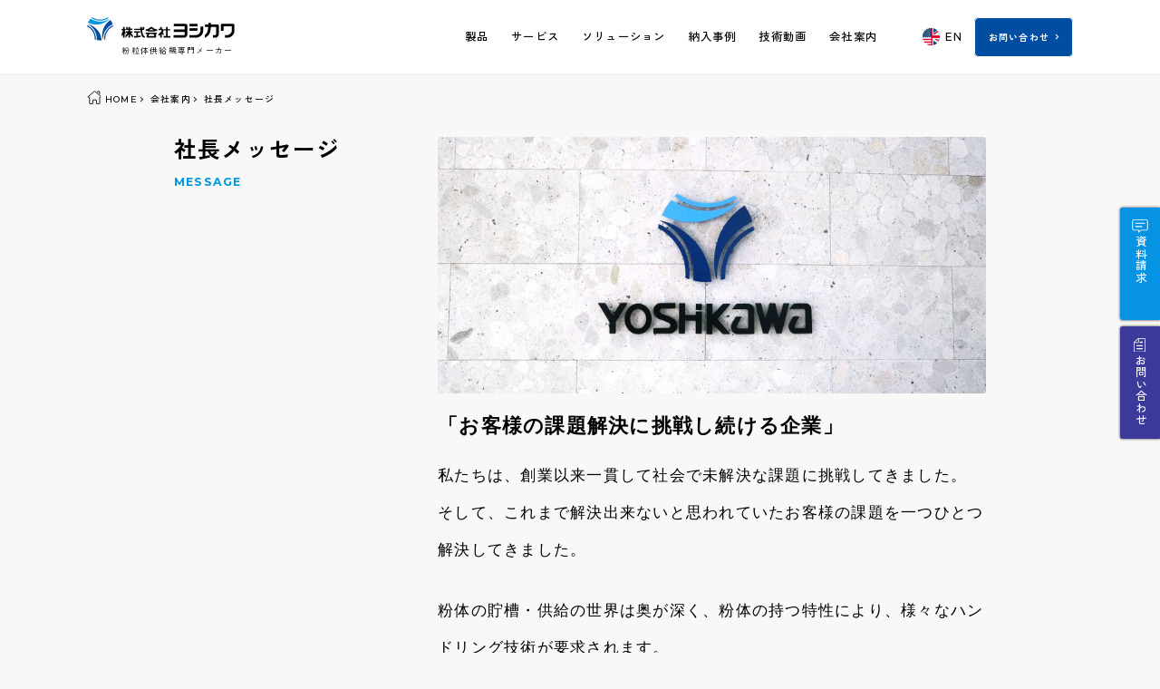

--- FILE ---
content_type: text/html; charset=UTF-8
request_url: https://www.yoshikawa-cf.co.jp/company/message/
body_size: 11045
content:
<!doctype html>
<html lang="ja">
<head>
	<meta charset="UTF-8">
	<meta name="viewport" content="width=device-width, initial-scale=1">

	<link rel="profile" href="https://gmpg.org/xfn/11">
	<!-- ファビコン -->
	<link rel="shortcut icon" href="https://yoshikawa-cf.co.jp/wp/wp-content/themes/yoshikawa/img/favicon.ico">
	<link rel="apple-touch-icon" href="">
	<link rel="apple-touch-icon-precomposed" href="">
	<meta name="keywords" content="社長メッセージ,サークルフィーダ,フィーダ,粉体,粉粒体,パウダー,粉体供給機,供給機,定量供給,計量装置,微量供給"/>

	<!-- og meta -->
	<meta property="og:type" content="website" />
	<meta property="og:title" content="株式会社ヨシカワ｜サークルフィーダ" />
	<meta property="og:url" content="https://www.yoshikawa-cf.co.jp/" />
	<meta property="og:image" content="https://yoshikawa-cf.co.jp/wp/wp-content/themes/yoshikawa/img/ogp.png" />
	<meta property="og:description" content=" サークルフィーダ等、粉粒体供給機（定量供給、排出）の製造・販売メーカー 株式会社ヨシカワの公式サイトです。" />
	<meta property="og:locale" content="ja_JP" />
	<meta property="og:site_name" content="株式会社ヨシカワ｜サークルフィーダ" />
	<meta name="twitter:card" content="summary_large_image" />
	<meta name='robots' content='index, follow, max-image-preview:large, max-snippet:-1, max-video-preview:-1' />

	<!-- This site is optimized with the Yoast SEO plugin v22.0 - https://yoast.com/wordpress/plugins/seo/ -->
	<title>社長メッセージ | 株式会社ヨシカワ｜サークルフィーダ</title>
	<meta name="description" content="「お客様の課題解決に挑戦し続ける企業」私たちは、創業以来一貫して社会で未解決な課題に挑戦してきました。そして、これまで解決出来ないと思われていたお客様の課題を一つひとつ解決してきました。粉体の貯槽・供給の世界は奥が深く、粉体の持つ特性により、様々なハンドリング技術が要求されます。" />
	<link rel="canonical" href="https://www.yoshikawa-cf.co.jp/company/message/" />
	<meta property="og:locale" content="ja_JP" />
	<meta property="og:type" content="article" />
	<meta property="og:title" content="社長メッセージ | 株式会社ヨシカワ｜サークルフィーダ" />
	<meta property="og:description" content="「お客様の課題解決に挑戦し続ける企業」私たちは、創業以来一貫して社会で未解決な課題に挑戦してきました。そして、これまで解決出来ないと思われていたお客様の課題を一つひとつ解決してきました。粉体の貯槽・供給の世界は奥が深く、粉体の持つ特性により、様々なハンドリング技術が要求されます。" />
	<meta property="og:url" content="https://www.yoshikawa-cf.co.jp/company/message/" />
	<meta property="og:site_name" content="株式会社ヨシカワ｜サークルフィーダ" />
	<meta property="article:modified_time" content="2023-08-09T08:33:32+00:00" />
	<meta property="og:image" content="https://yoshikawa-cf.co.jp/wp/wp-content/uploads/2023/08/ogp.png" />
	<meta property="og:image:width" content="1200" />
	<meta property="og:image:height" content="630" />
	<meta property="og:image:type" content="image/png" />
	<meta name="twitter:card" content="summary_large_image" />
	<meta name="twitter:label1" content="推定読み取り時間" />
	<meta name="twitter:data1" content="1分" />
	<script type="application/ld+json" class="yoast-schema-graph">{"@context":"https://schema.org","@graph":[{"@type":"WebPage","@id":"https://www.yoshikawa-cf.co.jp/company/message/","url":"https://www.yoshikawa-cf.co.jp/company/message/","name":"社長メッセージ | 株式会社ヨシカワ｜サークルフィーダ","isPartOf":{"@id":"https://www.yoshikawa-cf.co.jp/#website"},"datePublished":"2023-05-15T13:19:23+00:00","dateModified":"2023-08-09T08:33:32+00:00","description":"「お客様の課題解決に挑戦し続ける企業」私たちは、創業以来一貫して社会で未解決な課題に挑戦してきました。そして、これまで解決出来ないと思われていたお客様の課題を一つひとつ解決してきました。粉体の貯槽・供給の世界は奥が深く、粉体の持つ特性により、様々なハンドリング技術が要求されます。","breadcrumb":{"@id":"https://www.yoshikawa-cf.co.jp/company/message/#breadcrumb"},"inLanguage":"ja","potentialAction":[{"@type":"ReadAction","target":["https://www.yoshikawa-cf.co.jp/company/message/"]}]},{"@type":"BreadcrumbList","@id":"https://www.yoshikawa-cf.co.jp/company/message/#breadcrumb","itemListElement":[{"@type":"ListItem","position":1,"name":"ホーム","item":"https://www.yoshikawa-cf.co.jp/"},{"@type":"ListItem","position":2,"name":"会社案内","item":"https://www.yoshikawa-cf.co.jp/company/"},{"@type":"ListItem","position":3,"name":"社長メッセージ"}]},{"@type":"WebSite","@id":"https://www.yoshikawa-cf.co.jp/#website","url":"https://www.yoshikawa-cf.co.jp/","name":"株式会社ヨシカワ｜サークルフィーダの株式会社ヨシカワ","description":"サークルフィーダ等、粉粒体供給機（定量供給、排出）の製造・販売メーカー 株式会社ヨシカワの公式サイトです。","publisher":{"@id":"https://www.yoshikawa-cf.co.jp/#organization"},"potentialAction":[{"@type":"SearchAction","target":{"@type":"EntryPoint","urlTemplate":"https://www.yoshikawa-cf.co.jp/?s={search_term_string}"},"query-input":"required name=search_term_string"}],"inLanguage":"ja"},{"@type":"Organization","@id":"https://www.yoshikawa-cf.co.jp/#organization","name":"株式会社ヨシカワ｜サークルフィーダの株式会社ヨシカワ","url":"https://www.yoshikawa-cf.co.jp/","logo":{"@type":"ImageObject","inLanguage":"ja","@id":"https://www.yoshikawa-cf.co.jp/#/schema/logo/image/","url":"https://yoshikawa-cf.co.jp/wp/wp-content/uploads/2023/08/hd_logo_w.png","contentUrl":"https://yoshikawa-cf.co.jp/wp/wp-content/uploads/2023/08/hd_logo_w.png","width":203,"height":41,"caption":"株式会社ヨシカワ｜サークルフィーダの株式会社ヨシカワ"},"image":{"@id":"https://www.yoshikawa-cf.co.jp/#/schema/logo/image/"}}]}</script>
	<!-- / Yoast SEO plugin. -->


<link rel='dns-prefetch' href='//yoshikawa-cf.co.jp' />
<link rel="alternate" type="application/rss+xml" title="株式会社ヨシカワ｜サークルフィーダ &raquo; フィード" href="https://www.yoshikawa-cf.co.jp/feed/" />
<link rel="alternate" type="application/rss+xml" title="株式会社ヨシカワ｜サークルフィーダ &raquo; コメントフィード" href="https://www.yoshikawa-cf.co.jp/comments/feed/" />
<link rel="alternate" title="oEmbed (JSON)" type="application/json+oembed" href="https://www.yoshikawa-cf.co.jp/wp-json/oembed/1.0/embed?url=https%3A%2F%2Fwww.yoshikawa-cf.co.jp%2Fcompany%2Fmessage%2F" />
<link rel="alternate" title="oEmbed (XML)" type="text/xml+oembed" href="https://www.yoshikawa-cf.co.jp/wp-json/oembed/1.0/embed?url=https%3A%2F%2Fwww.yoshikawa-cf.co.jp%2Fcompany%2Fmessage%2F&#038;format=xml" />
<style id='wp-img-auto-sizes-contain-inline-css'>
img:is([sizes=auto i],[sizes^="auto," i]){contain-intrinsic-size:3000px 1500px}
/*# sourceURL=wp-img-auto-sizes-contain-inline-css */
</style>
<style id='wp-emoji-styles-inline-css'>

	img.wp-smiley, img.emoji {
		display: inline !important;
		border: none !important;
		box-shadow: none !important;
		height: 1em !important;
		width: 1em !important;
		margin: 0 0.07em !important;
		vertical-align: -0.1em !important;
		background: none !important;
		padding: 0 !important;
	}
/*# sourceURL=wp-emoji-styles-inline-css */
</style>
<style id='wp-block-library-inline-css'>
:root{--wp-block-synced-color:#7a00df;--wp-block-synced-color--rgb:122,0,223;--wp-bound-block-color:var(--wp-block-synced-color);--wp-editor-canvas-background:#ddd;--wp-admin-theme-color:#007cba;--wp-admin-theme-color--rgb:0,124,186;--wp-admin-theme-color-darker-10:#006ba1;--wp-admin-theme-color-darker-10--rgb:0,107,160.5;--wp-admin-theme-color-darker-20:#005a87;--wp-admin-theme-color-darker-20--rgb:0,90,135;--wp-admin-border-width-focus:2px}@media (min-resolution:192dpi){:root{--wp-admin-border-width-focus:1.5px}}.wp-element-button{cursor:pointer}:root .has-very-light-gray-background-color{background-color:#eee}:root .has-very-dark-gray-background-color{background-color:#313131}:root .has-very-light-gray-color{color:#eee}:root .has-very-dark-gray-color{color:#313131}:root .has-vivid-green-cyan-to-vivid-cyan-blue-gradient-background{background:linear-gradient(135deg,#00d084,#0693e3)}:root .has-purple-crush-gradient-background{background:linear-gradient(135deg,#34e2e4,#4721fb 50%,#ab1dfe)}:root .has-hazy-dawn-gradient-background{background:linear-gradient(135deg,#faaca8,#dad0ec)}:root .has-subdued-olive-gradient-background{background:linear-gradient(135deg,#fafae1,#67a671)}:root .has-atomic-cream-gradient-background{background:linear-gradient(135deg,#fdd79a,#004a59)}:root .has-nightshade-gradient-background{background:linear-gradient(135deg,#330968,#31cdcf)}:root .has-midnight-gradient-background{background:linear-gradient(135deg,#020381,#2874fc)}:root{--wp--preset--font-size--normal:16px;--wp--preset--font-size--huge:42px}.has-regular-font-size{font-size:1em}.has-larger-font-size{font-size:2.625em}.has-normal-font-size{font-size:var(--wp--preset--font-size--normal)}.has-huge-font-size{font-size:var(--wp--preset--font-size--huge)}.has-text-align-center{text-align:center}.has-text-align-left{text-align:left}.has-text-align-right{text-align:right}.has-fit-text{white-space:nowrap!important}#end-resizable-editor-section{display:none}.aligncenter{clear:both}.items-justified-left{justify-content:flex-start}.items-justified-center{justify-content:center}.items-justified-right{justify-content:flex-end}.items-justified-space-between{justify-content:space-between}.screen-reader-text{border:0;clip-path:inset(50%);height:1px;margin:-1px;overflow:hidden;padding:0;position:absolute;width:1px;word-wrap:normal!important}.screen-reader-text:focus{background-color:#ddd;clip-path:none;color:#444;display:block;font-size:1em;height:auto;left:5px;line-height:normal;padding:15px 23px 14px;text-decoration:none;top:5px;width:auto;z-index:100000}html :where(.has-border-color){border-style:solid}html :where([style*=border-top-color]){border-top-style:solid}html :where([style*=border-right-color]){border-right-style:solid}html :where([style*=border-bottom-color]){border-bottom-style:solid}html :where([style*=border-left-color]){border-left-style:solid}html :where([style*=border-width]){border-style:solid}html :where([style*=border-top-width]){border-top-style:solid}html :where([style*=border-right-width]){border-right-style:solid}html :where([style*=border-bottom-width]){border-bottom-style:solid}html :where([style*=border-left-width]){border-left-style:solid}html :where(img[class*=wp-image-]){height:auto;max-width:100%}:where(figure){margin:0 0 1em}html :where(.is-position-sticky){--wp-admin--admin-bar--position-offset:var(--wp-admin--admin-bar--height,0px)}@media screen and (max-width:600px){html :where(.is-position-sticky){--wp-admin--admin-bar--position-offset:0px}}

/*# sourceURL=wp-block-library-inline-css */
</style><style id='global-styles-inline-css'>
:root{--wp--preset--aspect-ratio--square: 1;--wp--preset--aspect-ratio--4-3: 4/3;--wp--preset--aspect-ratio--3-4: 3/4;--wp--preset--aspect-ratio--3-2: 3/2;--wp--preset--aspect-ratio--2-3: 2/3;--wp--preset--aspect-ratio--16-9: 16/9;--wp--preset--aspect-ratio--9-16: 9/16;--wp--preset--color--black: #000000;--wp--preset--color--cyan-bluish-gray: #abb8c3;--wp--preset--color--white: #ffffff;--wp--preset--color--pale-pink: #f78da7;--wp--preset--color--vivid-red: #cf2e2e;--wp--preset--color--luminous-vivid-orange: #ff6900;--wp--preset--color--luminous-vivid-amber: #fcb900;--wp--preset--color--light-green-cyan: #7bdcb5;--wp--preset--color--vivid-green-cyan: #00d084;--wp--preset--color--pale-cyan-blue: #8ed1fc;--wp--preset--color--vivid-cyan-blue: #0693e3;--wp--preset--color--vivid-purple: #9b51e0;--wp--preset--gradient--vivid-cyan-blue-to-vivid-purple: linear-gradient(135deg,rgb(6,147,227) 0%,rgb(155,81,224) 100%);--wp--preset--gradient--light-green-cyan-to-vivid-green-cyan: linear-gradient(135deg,rgb(122,220,180) 0%,rgb(0,208,130) 100%);--wp--preset--gradient--luminous-vivid-amber-to-luminous-vivid-orange: linear-gradient(135deg,rgb(252,185,0) 0%,rgb(255,105,0) 100%);--wp--preset--gradient--luminous-vivid-orange-to-vivid-red: linear-gradient(135deg,rgb(255,105,0) 0%,rgb(207,46,46) 100%);--wp--preset--gradient--very-light-gray-to-cyan-bluish-gray: linear-gradient(135deg,rgb(238,238,238) 0%,rgb(169,184,195) 100%);--wp--preset--gradient--cool-to-warm-spectrum: linear-gradient(135deg,rgb(74,234,220) 0%,rgb(151,120,209) 20%,rgb(207,42,186) 40%,rgb(238,44,130) 60%,rgb(251,105,98) 80%,rgb(254,248,76) 100%);--wp--preset--gradient--blush-light-purple: linear-gradient(135deg,rgb(255,206,236) 0%,rgb(152,150,240) 100%);--wp--preset--gradient--blush-bordeaux: linear-gradient(135deg,rgb(254,205,165) 0%,rgb(254,45,45) 50%,rgb(107,0,62) 100%);--wp--preset--gradient--luminous-dusk: linear-gradient(135deg,rgb(255,203,112) 0%,rgb(199,81,192) 50%,rgb(65,88,208) 100%);--wp--preset--gradient--pale-ocean: linear-gradient(135deg,rgb(255,245,203) 0%,rgb(182,227,212) 50%,rgb(51,167,181) 100%);--wp--preset--gradient--electric-grass: linear-gradient(135deg,rgb(202,248,128) 0%,rgb(113,206,126) 100%);--wp--preset--gradient--midnight: linear-gradient(135deg,rgb(2,3,129) 0%,rgb(40,116,252) 100%);--wp--preset--font-size--small: 13px;--wp--preset--font-size--medium: 20px;--wp--preset--font-size--large: 36px;--wp--preset--font-size--x-large: 42px;--wp--preset--spacing--20: 0.44rem;--wp--preset--spacing--30: 0.67rem;--wp--preset--spacing--40: 1rem;--wp--preset--spacing--50: 1.5rem;--wp--preset--spacing--60: 2.25rem;--wp--preset--spacing--70: 3.38rem;--wp--preset--spacing--80: 5.06rem;--wp--preset--shadow--natural: 6px 6px 9px rgba(0, 0, 0, 0.2);--wp--preset--shadow--deep: 12px 12px 50px rgba(0, 0, 0, 0.4);--wp--preset--shadow--sharp: 6px 6px 0px rgba(0, 0, 0, 0.2);--wp--preset--shadow--outlined: 6px 6px 0px -3px rgb(255, 255, 255), 6px 6px rgb(0, 0, 0);--wp--preset--shadow--crisp: 6px 6px 0px rgb(0, 0, 0);}:where(.is-layout-flex){gap: 0.5em;}:where(.is-layout-grid){gap: 0.5em;}body .is-layout-flex{display: flex;}.is-layout-flex{flex-wrap: wrap;align-items: center;}.is-layout-flex > :is(*, div){margin: 0;}body .is-layout-grid{display: grid;}.is-layout-grid > :is(*, div){margin: 0;}:where(.wp-block-columns.is-layout-flex){gap: 2em;}:where(.wp-block-columns.is-layout-grid){gap: 2em;}:where(.wp-block-post-template.is-layout-flex){gap: 1.25em;}:where(.wp-block-post-template.is-layout-grid){gap: 1.25em;}.has-black-color{color: var(--wp--preset--color--black) !important;}.has-cyan-bluish-gray-color{color: var(--wp--preset--color--cyan-bluish-gray) !important;}.has-white-color{color: var(--wp--preset--color--white) !important;}.has-pale-pink-color{color: var(--wp--preset--color--pale-pink) !important;}.has-vivid-red-color{color: var(--wp--preset--color--vivid-red) !important;}.has-luminous-vivid-orange-color{color: var(--wp--preset--color--luminous-vivid-orange) !important;}.has-luminous-vivid-amber-color{color: var(--wp--preset--color--luminous-vivid-amber) !important;}.has-light-green-cyan-color{color: var(--wp--preset--color--light-green-cyan) !important;}.has-vivid-green-cyan-color{color: var(--wp--preset--color--vivid-green-cyan) !important;}.has-pale-cyan-blue-color{color: var(--wp--preset--color--pale-cyan-blue) !important;}.has-vivid-cyan-blue-color{color: var(--wp--preset--color--vivid-cyan-blue) !important;}.has-vivid-purple-color{color: var(--wp--preset--color--vivid-purple) !important;}.has-black-background-color{background-color: var(--wp--preset--color--black) !important;}.has-cyan-bluish-gray-background-color{background-color: var(--wp--preset--color--cyan-bluish-gray) !important;}.has-white-background-color{background-color: var(--wp--preset--color--white) !important;}.has-pale-pink-background-color{background-color: var(--wp--preset--color--pale-pink) !important;}.has-vivid-red-background-color{background-color: var(--wp--preset--color--vivid-red) !important;}.has-luminous-vivid-orange-background-color{background-color: var(--wp--preset--color--luminous-vivid-orange) !important;}.has-luminous-vivid-amber-background-color{background-color: var(--wp--preset--color--luminous-vivid-amber) !important;}.has-light-green-cyan-background-color{background-color: var(--wp--preset--color--light-green-cyan) !important;}.has-vivid-green-cyan-background-color{background-color: var(--wp--preset--color--vivid-green-cyan) !important;}.has-pale-cyan-blue-background-color{background-color: var(--wp--preset--color--pale-cyan-blue) !important;}.has-vivid-cyan-blue-background-color{background-color: var(--wp--preset--color--vivid-cyan-blue) !important;}.has-vivid-purple-background-color{background-color: var(--wp--preset--color--vivid-purple) !important;}.has-black-border-color{border-color: var(--wp--preset--color--black) !important;}.has-cyan-bluish-gray-border-color{border-color: var(--wp--preset--color--cyan-bluish-gray) !important;}.has-white-border-color{border-color: var(--wp--preset--color--white) !important;}.has-pale-pink-border-color{border-color: var(--wp--preset--color--pale-pink) !important;}.has-vivid-red-border-color{border-color: var(--wp--preset--color--vivid-red) !important;}.has-luminous-vivid-orange-border-color{border-color: var(--wp--preset--color--luminous-vivid-orange) !important;}.has-luminous-vivid-amber-border-color{border-color: var(--wp--preset--color--luminous-vivid-amber) !important;}.has-light-green-cyan-border-color{border-color: var(--wp--preset--color--light-green-cyan) !important;}.has-vivid-green-cyan-border-color{border-color: var(--wp--preset--color--vivid-green-cyan) !important;}.has-pale-cyan-blue-border-color{border-color: var(--wp--preset--color--pale-cyan-blue) !important;}.has-vivid-cyan-blue-border-color{border-color: var(--wp--preset--color--vivid-cyan-blue) !important;}.has-vivid-purple-border-color{border-color: var(--wp--preset--color--vivid-purple) !important;}.has-vivid-cyan-blue-to-vivid-purple-gradient-background{background: var(--wp--preset--gradient--vivid-cyan-blue-to-vivid-purple) !important;}.has-light-green-cyan-to-vivid-green-cyan-gradient-background{background: var(--wp--preset--gradient--light-green-cyan-to-vivid-green-cyan) !important;}.has-luminous-vivid-amber-to-luminous-vivid-orange-gradient-background{background: var(--wp--preset--gradient--luminous-vivid-amber-to-luminous-vivid-orange) !important;}.has-luminous-vivid-orange-to-vivid-red-gradient-background{background: var(--wp--preset--gradient--luminous-vivid-orange-to-vivid-red) !important;}.has-very-light-gray-to-cyan-bluish-gray-gradient-background{background: var(--wp--preset--gradient--very-light-gray-to-cyan-bluish-gray) !important;}.has-cool-to-warm-spectrum-gradient-background{background: var(--wp--preset--gradient--cool-to-warm-spectrum) !important;}.has-blush-light-purple-gradient-background{background: var(--wp--preset--gradient--blush-light-purple) !important;}.has-blush-bordeaux-gradient-background{background: var(--wp--preset--gradient--blush-bordeaux) !important;}.has-luminous-dusk-gradient-background{background: var(--wp--preset--gradient--luminous-dusk) !important;}.has-pale-ocean-gradient-background{background: var(--wp--preset--gradient--pale-ocean) !important;}.has-electric-grass-gradient-background{background: var(--wp--preset--gradient--electric-grass) !important;}.has-midnight-gradient-background{background: var(--wp--preset--gradient--midnight) !important;}.has-small-font-size{font-size: var(--wp--preset--font-size--small) !important;}.has-medium-font-size{font-size: var(--wp--preset--font-size--medium) !important;}.has-large-font-size{font-size: var(--wp--preset--font-size--large) !important;}.has-x-large-font-size{font-size: var(--wp--preset--font-size--x-large) !important;}
/*# sourceURL=global-styles-inline-css */
</style>

<style id='classic-theme-styles-inline-css'>
/*! This file is auto-generated */
.wp-block-button__link{color:#fff;background-color:#32373c;border-radius:9999px;box-shadow:none;text-decoration:none;padding:calc(.667em + 2px) calc(1.333em + 2px);font-size:1.125em}.wp-block-file__button{background:#32373c;color:#fff;text-decoration:none}
/*# sourceURL=/wp-includes/css/classic-themes.min.css */
</style>
<link rel='stylesheet' id='yoshikawa-style-css' href='https://yoshikawa-cf.co.jp/wp/wp-content/themes/yoshikawa/style.css?ver=1.0.0' media='all' />
<script id="wpstg-global-js-extra">
var wpstg = {"nonce":"0d1ca2e057"};
//# sourceURL=wpstg-global-js-extra
</script>
<script src="https://yoshikawa-cf.co.jp/wp/wp-content/plugins/wp-staging-pro/assets/js/dist/wpstg-blank-loader.js?ver=6.9" id="wpstg-global-js"></script>
<script src="https://yoshikawa-cf.co.jp/wp/wp-includes/js/jquery/jquery.min.js?ver=3.7.1" id="jquery-core-js"></script>
<script src="https://yoshikawa-cf.co.jp/wp/wp-includes/js/jquery/jquery-migrate.min.js?ver=3.4.1" id="jquery-migrate-js"></script>
<script src="https://yoshikawa-cf.co.jp/wp/wp-content/plugins/wp-staging-pro/assets/js/dist/pro/wpstg-admin-all-pages.min.js?ver=1701923944" id="wpstg-admin-all-pages-script-js"></script>
<link rel="https://api.w.org/" href="https://www.yoshikawa-cf.co.jp/wp-json/" /><link rel="alternate" title="JSON" type="application/json" href="https://www.yoshikawa-cf.co.jp/wp-json/wp/v2/pages/1792" /><link rel="EditURI" type="application/rsd+xml" title="RSD" href="https://yoshikawa-cf.co.jp/wp/xmlrpc.php?rsd" />
<meta name="generator" content="WordPress 6.9" />
<link rel='shortlink' href='https://www.yoshikawa-cf.co.jp/?p=1792' />
<style type="text/css"></style><script type="text/javascript"></script>
	<link rel="stylesheet" href="https://cdnjs.cloudflare.com/ajax/libs/normalize/8.0.1/normalize.min.css">
	<link rel="stylesheet" href="https://yoshikawa-cf.co.jp/wp/wp-content/themes/yoshikawa/css/anim.css">
	<link rel="stylesheet" href="https://yoshikawa-cf.co.jp/wp/wp-content/themes/yoshikawa/css/style.css">
	<!-- Google Tag Manager -->
	<script>(function(w,d,s,l,i){w[l]=w[l]||[];w[l].push({'gtm.start':
	new Date().getTime(),event:'gtm.js'});var f=d.getElementsByTagName(s)[0],
	j=d.createElement(s),dl=l!='dataLayer'?'&l='+l:'';j.async=true;j.src=
	'https://www.googletagmanager.com/gtm.js?id='+i+dl;f.parentNode.insertBefore(j,f);
	})(window,document,'script','dataLayer','GTM-KBJ5P8GT');</script>
	<!-- End Google Tag Manager -->

	<script async src="https://s.yimg.jp/images/listing/tool/cv/ytag.js"></script>
	<script>
	window.yjDataLayer = window.yjDataLayer || [];
	function ytag() { yjDataLayer.push(arguments); }
	ytag({"type":"ycl_cookie"});
	</script>
</head>

<body class="wp-singular page-template page-template-page-company_template page-template-page-company_template-php page page-id-1792 page-child parent-pageid-1767 wp-theme-yoshikawa fade" id="index">
<!-- Google Tag Manager (noscript) -->
<noscript><iframe src="https://www.googletagmanager.com/ns.html?id=GTM-KBJ5P8GT"
height="0" width="0" style="display:none;visibility:hidden"></iframe></noscript>
<!-- End Google Tag Manager (noscript) --><div id="page" class="site">
	<div id="nav-toggle">
		<div>
			<span></span>
			<span></span>
		</div>
	</div>
	<header class="top_header">
		<div>
			<div>
									<h1><a href="https://www.yoshikawa-cf.co.jp/"><img id="toplogo" src="https://yoshikawa-cf.co.jp/wp/wp-content/themes/yoshikawa/img/logo_b.svg" alt="株式会社ヨシカワ"></a></h1>
								<h2>粉粒体供給機専門メーカー</h2>
			</div>
			<nav>
				<ul>
					<li><a href="https://www.yoshikawa-cf.co.jp/product/">製品</a></li>
					<li><a href="https://www.yoshikawa-cf.co.jp/service/">サービス</a></li>
					<li><a href="https://www.yoshikawa-cf.co.jp/solution/">ソリューション</a></li>
					<li><a href="https://www.yoshikawa-cf.co.jp/example/">納入事例</a></li>
					<li><a href="https://www.yoshikawa-cf.co.jp/movie/">技術動画</a></li>
					<li><a href="https://www.yoshikawa-cf.co.jp/company/">会社案内</a></li>
				</ul>

				<div class="language_switch">
					<a href="https://www.yoshikawa-cf.co.jp/english/"><img src="https://yoshikawa-cf.co.jp/wp/wp-content/themes/yoshikawa/img/en.png">EN</a>
				</div>

				<p><a class="btn01" href="https://www.yoshikawa-cf.co.jp/contact">お問い合わせ</a></p>
			</nav>
		</div>
	</header>
	<div class="floating">
		<ul>
			<li><a href="https://www.yoshikawa-cf.co.jp/service/download">資料請求</a></li>
			<li><a href="https://www.yoshikawa-cf.co.jp/contact">お問い合わせ</a></li>
		</ul>
	</div>



	<!--  -->

			<section class="breadcrumb">
			<div class="p-breadcrumb"><ol class="p-breadcrumb__lists" itemscope itemtype="http://schema.org/BreadcrumbList"><li itemscope itemprop="itemListElement" class="p-breadcrumb__item"><a itemprop="item" href="https://www.yoshikawa-cf.co.jp"><span itemprop="name">HOME</span></a><meta itemprop="position" content="1"></li><li><a href="https://www.yoshikawa-cf.co.jp/company/"><span>会社案内</span></a></li><li><span>社長メッセージ</span></li></ol></div>		</section>
		
	<main id="primary" class="site-main">
        <article id="post-1792" class="post-1792 page type-page status-publish hentry">
            <div class="entry-content">
                <section class="company in message">
    <div class="titles">
      <h1 class="entry-title">社長メッセージ</h1>      <h2>MESSAGE</h2>
    </div>
    <div>
        <figure><img decoding="async" src="https://yoshikawa-cf.co.jp/wp/wp-content/themes/yoshikawa/img/company005.jpg" alt="社長メッセージ"></figure>
        <h2>「お客様の課題解決に挑戦し続ける企業」</h2>
        <p>
        私たちは、創業以来一貫して社会で未解決な課題に挑戦してきました。<br />
        そして、これまで解決出来ないと思われていたお客様の課題を一つひとつ解決してきました。</p>
        <p>粉体の貯槽・供給の世界は奥が深く、粉体の持つ特性により、様々なハンドリング技術が要求されます。<br />
        私たちの目標は、これまで培った技術を更に進化させ、世界中のお客様と共に新しい技術を作り上げていくことです。<br />
        これからもお客様の課題に向き合い、お客様に新たな価値を提供出来るように、更なる挑戦を続けてまいります。<br />
        </p>
        <p class="sign">
        <span>株式会社ヨシカワ代表取締役<br />
        吉川 篤</span>
        </p>
    </div>
</section>


<section class="company">
    <ul>
        <li>
            <a href="company/profile">
                    <figure><img decoding="async" src="https://yoshikawa-cf.co.jp/wp/wp-content/themes/yoshikawa/img/company_mn001.jpg" alt="会社概要"></figure>
                    <div>
                      <h2>会社概要</h2>
                   <p>ヨシカワの創立年月日や資本金など、会社データをご覧頂けます。</p>
                    </div>
            </a>
        </li>
        <li>
            <a href="company/philosophy">
                    <figure><img decoding="async" src="https://yoshikawa-cf.co.jp/wp/wp-content/themes/yoshikawa/img/company_mn002.jpg" alt="企業理念"></figure>
                    <div>
                      <h2>企業理念</h2>
                   <p>経営のバックボーンである企業理念についてご説明します。</p>
                    </div>
            </a>
        </li>
        <li>
            <a href="company/message">
                    <figure><img decoding="async" src="https://yoshikawa-cf.co.jp/wp/wp-content/themes/yoshikawa/img/company_mn003.jpg" alt="社長メッセージ"></figure>
                    <div>
                      <h2>社長メッセージ</h2>
                   <p>代表取締役からのメッセージをお届けします。</p>
                    </div>
            </a>
        </li>
        <li>
            <a href="company/access">
                    <figure><img decoding="async" src="https://yoshikawa-cf.co.jp/wp/wp-content/themes/yoshikawa/img/company_mn004.jpg" alt="アクセス"></figure>
                    <div>
                      <h2>アクセス</h2>
                   <p>ヨシカワへのアクセス方法と周辺地図をご覧頂けます。</p>
                    </div>
            </a>
        </li>
        <li>
            <a href="company/organization">
                    <figure><img decoding="async" src="https://yoshikawa-cf.co.jp/wp/wp-content/themes/yoshikawa/img/company_mn005.jpg" alt="組織図"></figure>
                    <div>
                      <h2>組織図</h2>
                   <p>株式会社ヨシカワの組織図をご覧いただけます。</p>
                    </div>
            </a>
        </li>
        <li>
            <a href="company/history">
                    <figure><img decoding="async" src="https://yoshikawa-cf.co.jp/wp/wp-content/themes/yoshikawa/img/company_mn006.jpg" alt="沿革"></figure>
                    <div>
                      <h2>沿革</h2>
                   <p>ヨシカワのこれまでの歩みをご紹介しています。</p>
                    </div>
            </a>
        </li>
        <li>
            <a href="company/compliance">
                    <figure><img decoding="async" src="https://yoshikawa-cf.co.jp/wp/wp-content/themes/yoshikawa/img/company_mn007.jpg" alt="コンプライアンス"></figure>
                    <div>
                      <h2>コンプライアンス</h2>
                   <p>ヨシカワは法令遵守と共に、企業倫理を実践し、社会に貢献します。</p>
                    </div>
            </a>
        </li>
        <li>
            <a href="company/policy">
                    <figure><img decoding="async" src="https://yoshikawa-cf.co.jp/wp/wp-content/themes/yoshikawa/img/company_mn008.jpg" alt="環境理念・環境指針"></figure>
                    <div>
                      <h2>環境理念・環境指針</h2>
                   <p>株式会社ヨシカワは、経営理念に基づき、環境負荷の低減に取り組みます。</p>
                    </div>
            </a>
        </li>
        <li>
            <a href="company/equipment">
                    <figure><img decoding="async" src="https://yoshikawa-cf.co.jp/wp/wp-content/themes/yoshikawa/img/company_mn009.jpg" alt="生産設備紹介"></figure>
                    <div>
                      <h2>生産設備紹介</h2>
                   <p>粉粒体業界を支える弊社生産設備をご紹介します。</p>
                    </div>
            </a>
        </li>
        <li>
            <a href="company/showroom">
                    <figure><img decoding="async" src="https://yoshikawa-cf.co.jp/wp/wp-content/themes/yoshikawa/img/company_mn010.jpg" alt="YOSHIKAWA Showroom"></figure>
                    <div>
                      <h2>YOSHIKAWA Showroom</h2>
                   <p>展示室についてご紹介します。</p>
                    </div>
            </a>
        </li>
        <li>
            <a href="company/sales">
                    <figure><img decoding="async" src="https://yoshikawa-cf.co.jp/wp/wp-content/themes/yoshikawa/img/company_mn011.jpg" alt="ヨシカワ製品の販売動向"></figure>
                    <div>
                      <h2>ヨシカワ製品の販売動向</h2>
                   <p>ヨシカワ製品の販売シェアー、活躍している分野等をご紹介します。</p>
                    </div>
            </a>
        </li>
        <li>
            <a href="company/distributor">
                    <figure><img decoding="async" src="https://yoshikawa-cf.co.jp/wp/wp-content/themes/yoshikawa/img/company_mn012.jpg" alt="海外代理店"></figure>
                    <div>
                      <h2>海外代理店</h2>
                   <p>海外の代理店についてご紹介します。</p>
                    </div>
            </a>
        </li>
    </ul>
    
    
</section>                </div><!-- .entry-content -->
        </article><!-- #post-1792 -->
	</main><!-- #main -->

	<section class="contactblock">

		<div class="heading">
			<h2>CONTACT</h2>
		</div>
		<div>
			<div>
				<p>各種製品についてのご相談・ご質問、お見積もり依頼など、<br />お気軽にお問い合わせください。</p>
				<h4>TEL／0996-26-3388<br />FAX／0996-26-3688</h4>
				<span>受付時間： 午前8時30分〜午後5時（土・日を除く）FAXは24時間受付</span>
			</div>
			<ul>
				<li><a href="https://www.yoshikawa-cf.co.jp/contact/">お問い合わせ</a></li>
				<li><a href="https://www.yoshikawa-cf.co.jp/faq/">よくある質問</a></li>
			</ul>
		</div>	
	</section>

	<a href="#index" class="toindex"><img src="https://yoshikawa-cf.co.jp/wp/wp-content/themes/yoshikawa/img/arrow.svg" alt=""></a>
	
	<footer id="colophon" class="site-footer">
		<div>
			<div class="ft_address">
				<a href="https://www.yoshikawa-cf.co.jp/"><img src="https://yoshikawa-cf.co.jp/wp/wp-content/themes/yoshikawa/img/logo_w.svg" alt=""></a>
				<p>〒899-1924 鹿児島県薩摩川内市港町360番地31<br />
				TEL/0996-26-3388 FAX/0996-26-3688</p>
				<i>CHALLENGE NEW TECHNOLOGY<br />
				<span>AND CONTRIBUTE TO SOCIETY</span></i>
			</div>
			<div id="gloval-nav">
				<div class="sp">
					<a href="https://www.yoshikawa-cf.co.jp/"><img src="https://yoshikawa-cf.co.jp/wp/wp-content/themes/yoshikawa/img/logo_w.svg" alt=""></a>
				</div>
				<div>
					<h3>製品</h3>
					<dl>
						<dd>
							<a href="https://www.yoshikawa-cf.co.jp/products/#anc1">粉・粒体供給機</a>
						</dd>
						<dd>
							<a href="https://www.yoshikawa-cf.co.jp/products/#anc2">小型供給機</a>
						</dd>
						<dd>
							<a href="https://www.yoshikawa-cf.co.jp/products/#anc3">大型供給機</a>
						</dd>
						<dd>
							<a href="https://www.yoshikawa-cf.co.jp/products/#anc4">計量装置</a>
						</dd>
						<dd>
							<a href="https://www.yoshikawa-cf.co.jp/products/#anc5">甘藷処理設備</a>
						</dd>
						<dd>
							<a href="https://www.yoshikawa-cf.co.jp/products/#anc6">その他</a>
						</dd>
					</dl>
				</div>
				<div>
					<h3>サービス</h3>
					<dl>
						<dd>
							<a href="https://www.yoshikawa-cf.co.jp/service/test/">テストサービス</a>
						</dd>
						<dd>
							<a href="https://www.yoshikawa-cf.co.jp/service/online/">オンラインサービス</a>
						</dd>
						<dd>
							<a href="https://www.yoshikawa-cf.co.jp/service/rental/">レンタルサービス</a>
						</dd>
						<dd>
							<a href="https://www.yoshikawa-cf.co.jp/service/download/">資料ダウンロードサービス</a>
						</dd>
						<dd><a href="https://www.yoshikawa-cf.co.jp/solution/">ソリューション</a></dd>
						<dd><a href="https://www.yoshikawa-cf.co.jp/service/introduction/">導入企業</a></dd>
						<dd><a href="https://www.yoshikawa-cf.co.jp/service/example/">納入事例</a></dd>
						<dd><a href="https://www.yoshikawa-cf.co.jp/service/movie/">技術動画</a></dd>
						<dd><a href="https://www.yoshikawa-cf.co.jp/special_development/">特殊開発事例</a></dd>
					</dl>
				</div>
				<div>
					<h3>会社案内</h3>
					<dl>
						<dd>
							<a href="https://www.yoshikawa-cf.co.jp/company/profile/">会社概要</a>
						</dd>
						<dd>
							<a href="https://www.yoshikawa-cf.co.jp/company/philosophy/">企業理念</a>
						</dd>
						<dd>
							<a href="https://www.yoshikawa-cf.co.jp/company/message/">社長メッセージ</a>
						</dd>
						<dd>
							<a href="https://www.yoshikawa-cf.co.jp/company/access/">アクセス</a>
						</dd>
						<dd>
							<a href="https://www.yoshikawa-cf.co.jp/company/organization/">組織図</a>
						</dd>
						<dd>
							<a href="https://www.yoshikawa-cf.co.jp/company/history/">沿革</a>
						</dd>
						<dd>
							<a href="https://www.yoshikawa-cf.co.jp/company/compliance/">コンプライアンス</a>
						</dd>
						<dd>
							<a href="https://www.yoshikawa-cf.co.jp/company/profile/">環境理念と環境方針</a>
						</dd>
						<dd>
							<a href="https://www.yoshikawa-cf.co.jp/company/equipment/">生産設備紹介</a>
						</dd>
						<dd>
							<a href="https://www.yoshikawa-cf.co.jp/company/showroom/">ショールーム</a>
						</dd>
						<dd>
							<a href="https://www.yoshikawa-cf.co.jp/company/sales/">ヨシカワ製品の販売動向</a>
						</dd>
						<dd>
							<a href="https://www.yoshikawa-cf.co.jp/company/distributor/">海外代理店</a>
						</dd>
					</dl>
				</div>

				<div class="language_switch sp">
					<a href="https://www.yoshikawa-cf.co.jp/english/"><img src="https://yoshikawa-cf.co.jp/wp/wp-content/themes/yoshikawa/img/en.png">ENGLISH</a>
				</div>
				
			</div>
		</div>
		
		<ol>
			<li><a href="https://www.yoshikawa-cf.co.jp/guide/">サイトのご利用にあたって</a></li>
			<li><a href="https://www.yoshikawa-cf.co.jp/sitemap/">サイトマップ</a></li>
			<li><a href="https://www.yoshikawa-cf.co.jp/privacypolicy/">プライバシーポリシー</a></li>
			<li><a href="https://www.yoshikawa-cf.co.jp/faq/">よくある質問</a></li>
			<li><a href="https://www.yoshikawa-cf.co.jp/links/">リンク集</a></li>
			<li><a href="https://www.yoshikawa-cf.co.jp/contact">お問い合わせ</a></li>
		</ol>
		<address>
			<span>&copy;2026 YOSHIKAWA Corporation All Rights Reserved.</span>
		</address>
	</footer><!-- #colophon -->
</div><!-- #page -->

<script charset="uft-8" src="https://code.jquery.com/jquery-3.5.1.min.js"></script>
<script charset="uft-8" src="https://yoshikawa-cf.co.jp/wp/wp-content/themes/yoshikawa/js/luxy.js"></script>
<script charset="uft-8" src="https://cdnjs.cloudflare.com/ajax/libs/jquery.matchHeight/0.7.2/jquery.matchHeight-min.js"></script>
<script charset="uft-8" src="https://yoshikawa-cf.co.jp/wp/wp-content/themes/yoshikawa/js/script.js"></script>


<script type="speculationrules">
{"prefetch":[{"source":"document","where":{"and":[{"href_matches":"/*"},{"not":{"href_matches":["/wp/wp-*.php","/wp/wp-admin/*","/wp/wp-content/uploads/*","/wp/wp-content/*","/wp/wp-content/plugins/*","/wp/wp-content/themes/yoshikawa/*","/*\\?(.+)"]}},{"not":{"selector_matches":"a[rel~=\"nofollow\"]"}},{"not":{"selector_matches":".no-prefetch, .no-prefetch a"}}]},"eagerness":"conservative"}]}
</script>
<script src="https://yoshikawa-cf.co.jp/wp/wp-content/themes/yoshikawa/js/navigation.js?ver=1.0.0" id="yoshikawa-navigation-js"></script>
<script src="https://yoshikawa-cf.co.jp/wp/wp-content/themes/yoshikawa/js/ajaxzip3.js?ver=0.51" id="ajaxzip3-js"></script>
<script id="wp-emoji-settings" type="application/json">
{"baseUrl":"https://s.w.org/images/core/emoji/17.0.2/72x72/","ext":".png","svgUrl":"https://s.w.org/images/core/emoji/17.0.2/svg/","svgExt":".svg","source":{"concatemoji":"https://yoshikawa-cf.co.jp/wp/wp-includes/js/wp-emoji-release.min.js?ver=6.9"}}
</script>
<script type="module">
/*! This file is auto-generated */
const a=JSON.parse(document.getElementById("wp-emoji-settings").textContent),o=(window._wpemojiSettings=a,"wpEmojiSettingsSupports"),s=["flag","emoji"];function i(e){try{var t={supportTests:e,timestamp:(new Date).valueOf()};sessionStorage.setItem(o,JSON.stringify(t))}catch(e){}}function c(e,t,n){e.clearRect(0,0,e.canvas.width,e.canvas.height),e.fillText(t,0,0);t=new Uint32Array(e.getImageData(0,0,e.canvas.width,e.canvas.height).data);e.clearRect(0,0,e.canvas.width,e.canvas.height),e.fillText(n,0,0);const a=new Uint32Array(e.getImageData(0,0,e.canvas.width,e.canvas.height).data);return t.every((e,t)=>e===a[t])}function p(e,t){e.clearRect(0,0,e.canvas.width,e.canvas.height),e.fillText(t,0,0);var n=e.getImageData(16,16,1,1);for(let e=0;e<n.data.length;e++)if(0!==n.data[e])return!1;return!0}function u(e,t,n,a){switch(t){case"flag":return n(e,"\ud83c\udff3\ufe0f\u200d\u26a7\ufe0f","\ud83c\udff3\ufe0f\u200b\u26a7\ufe0f")?!1:!n(e,"\ud83c\udde8\ud83c\uddf6","\ud83c\udde8\u200b\ud83c\uddf6")&&!n(e,"\ud83c\udff4\udb40\udc67\udb40\udc62\udb40\udc65\udb40\udc6e\udb40\udc67\udb40\udc7f","\ud83c\udff4\u200b\udb40\udc67\u200b\udb40\udc62\u200b\udb40\udc65\u200b\udb40\udc6e\u200b\udb40\udc67\u200b\udb40\udc7f");case"emoji":return!a(e,"\ud83e\u1fac8")}return!1}function f(e,t,n,a){let r;const o=(r="undefined"!=typeof WorkerGlobalScope&&self instanceof WorkerGlobalScope?new OffscreenCanvas(300,150):document.createElement("canvas")).getContext("2d",{willReadFrequently:!0}),s=(o.textBaseline="top",o.font="600 32px Arial",{});return e.forEach(e=>{s[e]=t(o,e,n,a)}),s}function r(e){var t=document.createElement("script");t.src=e,t.defer=!0,document.head.appendChild(t)}a.supports={everything:!0,everythingExceptFlag:!0},new Promise(t=>{let n=function(){try{var e=JSON.parse(sessionStorage.getItem(o));if("object"==typeof e&&"number"==typeof e.timestamp&&(new Date).valueOf()<e.timestamp+604800&&"object"==typeof e.supportTests)return e.supportTests}catch(e){}return null}();if(!n){if("undefined"!=typeof Worker&&"undefined"!=typeof OffscreenCanvas&&"undefined"!=typeof URL&&URL.createObjectURL&&"undefined"!=typeof Blob)try{var e="postMessage("+f.toString()+"("+[JSON.stringify(s),u.toString(),c.toString(),p.toString()].join(",")+"));",a=new Blob([e],{type:"text/javascript"});const r=new Worker(URL.createObjectURL(a),{name:"wpTestEmojiSupports"});return void(r.onmessage=e=>{i(n=e.data),r.terminate(),t(n)})}catch(e){}i(n=f(s,u,c,p))}t(n)}).then(e=>{for(const n in e)a.supports[n]=e[n],a.supports.everything=a.supports.everything&&a.supports[n],"flag"!==n&&(a.supports.everythingExceptFlag=a.supports.everythingExceptFlag&&a.supports[n]);var t;a.supports.everythingExceptFlag=a.supports.everythingExceptFlag&&!a.supports.flag,a.supports.everything||((t=a.source||{}).concatemoji?r(t.concatemoji):t.wpemoji&&t.twemoji&&(r(t.twemoji),r(t.wpemoji)))});
//# sourceURL=https://yoshikawa-cf.co.jp/wp/wp-includes/js/wp-emoji-loader.min.js
</script>
</body>
</html>


--- FILE ---
content_type: text/css
request_url: https://yoshikawa-cf.co.jp/wp/wp-content/themes/yoshikawa/css/anim.css
body_size: 455
content:
.anim {
    opacity: 0;
    transition: all .5s ease;
  }
  
  .anim.show {
    opacity: 1;
    transform: none;
  }
  
  .anim--lr {
    transform: translate(-2em, 0);
  }
  
  .anim--rl {
    transform: translate(2em, 0);
  }
  
  .anim--up {
    transform: translate(0, -2em);
  }
  
  .anim--down {
    transform: translate(0, -2em);
  }
  
  .anim--scaleUp {
    transform: scale(.5);
  }
  
  .anim--scaleDown {
    transform: scale(1.5);
  }
  
  .anim--rotateL {
    transform: rotate(180deg);
  }
  
  .anim--rotateR {
    transform: rotate(-180deg);
  }

--- FILE ---
content_type: text/css
request_url: https://yoshikawa-cf.co.jp/wp/wp-content/themes/yoshikawa/css/style.css
body_size: 14963
content:
@import url('https://fonts.googleapis.com/css2?family=Montserrat:wght@300;400;500;600;700&family=Zen+Kaku+Gothic+New:wght@300;400;500;700&display=swap');
/*
font-family: 'Montserrat', sans-serif;
font-family: 'Zen Kaku Gothic New', sans-serif;
*/
@charset 'utf-8';:root {
    --black: #000000;
    --Skyblue: #0097E0;
	--blue: #004EA2;
	--navy:#0A2C5C;
    --width: 1440;
    --spwidth:768;
    --max-width: 10000
}


/******************************/
.admin-bar header{top:32px;}

/******************************/
html{}
body{background:#F8F8F8;color:var(--black);font-size:calc(14 / var(--width) * 100vw);font-family: 'Montserrat','Zen Kaku Gothic New',sans-serif;font-weight: 500;font-feature-settings : "palt";min-width:1080px;letter-spacing: 0.1em;}
a{text-decoration: none;color: var(--black);}
a:visited{color: inherit;}
a:hover{text-decoration:  underline;}
ul,ol,dl{margin: 0;padding: 0;list-style-type: none;}
li,dd,td,th{line-height: 1.6;}
dd{margin: 0 0 1em 0;}
figure{margin: 0;}
img{display: block;}
p{line-height: 2;}

/**FADEINOUT****************************/
.fade-layer,
body:before{content: '';position:fixed;top:0;left:0;width:100%;height:100%;background:#fff;z-index:99999;}
body.fade-layer-off:before{content: none;}


/******************************/
.heading >h2{margin: 0;}
.heading >h3{color: var(--Skyblue);margin: 0;font-size:1em;}

.search_area{background: #EEEEEE;padding:4em 15%;}
.search_area table{margin-bottom: 0;}
.search_area table th{width: 20%;vertical-align:top;padding: 0.5em 0;text-align:left;}
.introduction + .search_area table tr:first-child th{vertical-align:middle;}
.movie + .search_area table tr:first-child th{vertical-align:middle;}
.search_area table td{width: 80%;vertical-align:top;padding: 0.5em 0;position:relative;}
.search_area table td input{padding: 0.5em;border-radius:0.5em;width: 50%;}
.search_area input.sbt{    width: 2em;position: absolute;left: 26em; top: 0; margin: auto; bottom: 0;    filter: opacity(0.5);}
.search_area ul{display:flex;flex-wrap:wrap;}
.search_area ul li {margin-bottom: 0.5em;}
.search_area ul li:after{content:"｜";margin: 0 0.25em;}
.search_area ul li:last-child:after{content:"";}
.search_area ul li a{color:var(--Skyblue);}
.search_area ul li a:hover{text-decoration:underline;}
.search_area ul li a.current{background:var(--Skyblue);color: #fff;padding: 0.25em 0.5em;border-radius: 0.25em 0.25em;}
.search_area ul li a.current:hover{text-decoration:none;}
.search_area ul li a.current:after{display:none;}

.result{margin-bottom: 4em;}

.toindex{position: fixed;right:2em;width: 6em;z-index: 1;cursor: pointer;padding:0 1em 2em 0;}
.toindex img{transition: .3s ;top:0;}
.toindex img:hover{bottom:1.1em;cursor: pointer;top: -0.5em;position: relative;}
.return{    text-align: right; float: right;    font-size: 1.6rem; border-bottom: 1px solid #000; display: inline-block;}


/**BUTTONS****************************/
a.btn01{top:0;transition: .3s;background: var(--blue);padding:1.5em 2.5em 1.5em 1.5em;border-radius:0.5em;font-weight:700;font-size:0.8em;position:relative; color: #fff;}
a.btn01::after{will-change: transform;transition: .3s;content: "";display: block;width: 0.4em;height: 0.4em;position: absolute;right: 1.75em;top: calc(50% - 1px); border-top: solid 1px  #fff;border-right: solid 1px #fff;transform: rotate(45deg) translateY(-50%);color: inherit;}
a.btn01:hover{text-decoration: none;background: var(--navy);    top: 0.2em;}
a.btn01:hover::after{right:1.5em;}
.btn_input{top:0;transition: .3s;background: var(--blue);border-radius:0.5em;font-weight:700;font-size:1.2em;position:relative; color: #fff;border-radius: 3em;overflow: hidden;width: 40%;margin: 0 auto;}
.btn_input::after{transition: .3s;content: "";display: block;width: 0.4em;height: 0.4em;position: absolute;right: 1.75em;top: calc(50% - 1px); border-top: solid 1px  #fff;border-right: solid 1px #fff;transform: rotate(45deg) translateY(-50%);color: inherit;}
.btn_input input[type="submit"]{top: 0em;position:relative;transition: .3s;display: block;border: none;outline: 0;cursor: pointer;color: #fff;background: var(--blue);font-weight: bold;width: 100%;padding:1em 2.5em;transition: .3s;}
.btn_input:hover{text-decoration: none;background: var(--navy); top: 0.2em;position:relative;}
.btn_input:hover::after{right:1.5em;}
.btn_input2{text-align: center;;}
.btn_input2 .contact_back{    background: none; border: none;text-decoration: underline; margin-top: 2em;font-size: 1em;font-weight:500;}

/**LANGUAGE****************************/
.langswitch{border: none;background: none;color: inherit;letter-spacing: inherit;font-weight: inherit;margin-right:2em;padding: 0;}
.language_switch {margin: 0 1em 0 2em;}
.language_switch a{display:flex;align-items: center; }
.home .language_switch a{color: #fff;}
.language_switch a img{width: 1.5em;margin-right: 0.5em;}

/**BREADCLUMB & PAGER***************************/
section.breadcrumb{padding-top: 2em;position: absolute;font-size:0.8em;font-weight:500;}
section.breadcrumb ol{display:flex;align-content: center;}
section.breadcrumb ol li:first-child:before{content: "";background:url(../img/home.svg) ;background-size:cover;width: 1.5em;height: 1.5em;display: inline-block;margin-right: 0.5em;vertical-align: middle; top: -0.25em;position: relative;}
section.breadcrumb ol li:after{margin-right:1em;content: "";display: inline-block;width: 0.4em;height: 0.4em;border-top: solid 1px  #333;border-right: solid 1px #333;transform: rotate(45deg) translateY(-50%);color: inherit;}
section.breadcrumb ol li:last-child:after{display:none;}

div.pager{display:flex;    justify-content: center;margin: 3em 0;font-weight: 500;;}
div.pager ul{display:flex;    justify-content: center;margin: 3em 0;font-weight: 500;;}
div.pager li span.current{min-width: 3em;background: #fff;display: inline-block;text-align: center;border:1px solid #ccc;border-radius: 0.25em;padding: 0.5em;margin:0 0.15em;background: var(--blue);color:#fff}
div.pager li span.dots{min-width: 2em;background:none;display: inline-block;text-align: center;padding: 0.5em;margin:0 0.15em;}
div.pager li:last-child a,
div.pager li:first-child a
{width: 5em; background: #bbbbbb; color: #fff;border:  #bbbbbb 1px solid;}
div.pager li a{color:var(--black);min-width: 3em;background: #fff;display: inline-block;text-align: center;border:1px solid #ccc;border-radius: 0.25em;padding: 0.5em;margin:0 0.15em;}
div.pager li a:hover{background: var(--blue);color:#fff;text-decoration: none;}

/**FLOATING****************************/
.floating{position:fixed;top: 50%;right:0;transform: translateY(-50%);    z-index: 2;}
.floating ul{}
.floating ul li{margin-bottom: 0.5em;display: flex;justify-content: flex-end;}
.floating ul li a{box-shadow: 0px 0px 3px #333;border-radius:0.25em 0 0 0.25em;writing-mode: vertical-rl;padding: 1em;background: var(--blue);color: #fff;    display: block;min-height: 10em;transition: .3s;position:relative;}
.floating ul li a:hover{text-decoration:none;right:-0.25em;content: "";background: var(--navy);padding: 1em 1.25em;}
.floating ul li:first-child a{background: #0693e3;}
.floating ul li:last-child  a{background: #3b3a9b;}
.floating ul li:first-child a:before{margin-bottom:0.25em;content:"";background:url(../img/ic021.svg) center bottom no-repeat;display:inline-block;width: 1.5em;height: 1.25em;background-size:auto 100% ;}
.floating ul li:last-child  a:before{margin-bottom:0.25em;content:"";background:url(../img/ic020.svg) center bottom no-repeat;display:inline-block;width: 1.5em;height: 1.25em;background-size:auto 100% ;}

.floating2{  opacity: 0;visibility: hidden; transition: opacity 0.4s ease, visibility 0.4s ease;position:fixed;bottom: 1em;right:2em;margin:auto;z-index: 2;width: 30%;}
.floating2 a{ filter: drop-shadow(0px 0px 1.5px #09213B);}
.floating2.is-visible {opacity: 1;visibility: visible;}

/**RECOMMEND PARTS****************************/
.recommend_area{padding-top: 4em;display:block;}
.recommend_area div{margin-bottom: 4em;}
.recommend_area div:last-child{margin: 0;}
.recommend_area h3{display: flex;align-items: center;    font-size: 1.3em;color: var(--blue);}
.recommend_area h3:after { content: ""; height: 1px;flex-grow: 1;background-color: #999;}
.recommend_area h3:after {margin-left: 1em;}
.recommend dl{width:100%;margin-bottom: 2em;}
.recommend dl dd{}
.recommend dl.result_list{display:flex;flex-wrap:wrap;justify-content:flex-start;}
.recommend dl dd{background: #fff;width: 24%!important;margin: 0.5%!important;padding:0.5em!important;box-shadow: 0px 0px 5px #ddd;transition: .3s;}
.recommend dl dd a{display:block;}
.recommend dl dd a:hover{text-decoration:none;}
.recommend dl dd:hover{text-decoration:none;color: var(--black);transform:scale(1.025);}
.recommend dl dd:before{display:none;}
.recommend dl dd figure{margin-bottom: 1em;}
.recommend dl dd p{margin: 0;}
.recommend dl dd p.no{border-radius:0.25em;font-size:0.7em;background-color: #eee;display:inline-block;padding:0.25em 0.5em;margin-bottom: 0.5em;}
.recommend dl dd p.title{font-weight:500;margin-bottom: 0.25em;}
.recommend dl dd p.catch{font-size:0.8em;letter-spacing: 0;}
.recommend dl dd figure img{width: 100%;}
.recommend dl + div{text-align: right;;}
.recommend dl + div a{color:var(--Skyblue);font-weight: 600;;}
.recommend dl + div a:after{    margin-right: 1em;content: ""; display: inline-block; width: 0.4em; height: 0.4em; border-top: solid 1px #333; border-right: solid 1px #333; transform: rotate(45deg) translateY(-50%);color: inherit;}

/******************************/
header,footer,section{padding:0 7.5%}
.site{padding-top:6.6em;}

header{padding-top: 1.5em;padding-bottom: 1.5em;background: #fff;    box-shadow:0 0.1em 0.25em rgba(0,0,0,0.05);position: fixed; width: 100%;top: 0;left: 0;z-index: 1;}
header > div{display:flex;align-items: center;}
header > div > div{width: 15%;}
header > div > div >h1{margin: 0 0 0.25em 0;height:1em;}
header > div > div >h1 img{display:block;}
header > div > div >h2{margin: 0;font-size:0.7em;    font-weight: 400;margin-left: 4.4em;white-space: nowrap}
header > div > nav{margin-left: auto;display:flex;align-items: center;}
header > div > nav > ul{display:flex;align-items: center;margin: 0;list-style-type: none;}
header > div > nav > ul li{margin-right: 2em;font-weight:500;}
header > div > nav > p{margin: 0;}
header > div > nav > p a{border:1px solid #fff;}
header > div > nav a{color:var(--black);}

.home .site{padding: 0;}
.home header{color:#fff;position:fixed;width: 100%;z-index: 1;background:none;box-shadow:none;}
.home header img{filter: brightness(1) invert(0);}
.home header li a{color:#fff;}
.home header.is-in{background: #fff;transition: .5s ;}
.home header.is-in li a,.home header.is-in .language_switch a{color:var(--black);transition: .5s ;}
.home header.is-in h1 a:before{content:url(../img/logo_b.svg);display: block;margin: 0;padding: 0;}
.home header.is-in h1 a img{opacity: 0;display:none;}
.home header.is-in h2{color:var(--black);transition: .5s ;}

footer.site-footer{font-size:0.8em;background: var(--navy);color:#fff;padding-top: 5em;padding-bottom: 5em;}
footer.site-footer a{color:#fff;}
footer.site-footer > div{display:flex;justify-content: space-between;}
footer.site-footer > div > div.ft_address{width: 25%;}
#gloval-nav{width: 70%;display: flex;}
.ft_address img{width: 50%;}
.ft_address i{font-weight:700;font-style:normal;color:var(--Skyblue);}
.ft_address i span{font-weight:500;font-size: 80%;}
footer.site-footer > div > div > div:nth-child(2){margin-left: auto;width: 20%;}
footer.site-footer > div > div > div:nth-child(3){width: 40%;}
footer.site-footer > div > div > div:nth-child(4){width: 40%;}
footer.site-footer > div > div > div:nth-child(3) >dl{columns:2;}
footer.site-footer > div > div > div:nth-child(4) >dl{columns:2;}
footer.site-footer > ol{list-style-type: none;display:flex;justify-content: center;margin: 5em 0;font-weight: 400;}
footer.site-footer > ol li{margin:0 1em;}
footer.site-footer > address{display:flex;justify-content: center;font-style:normal;font-size:0.6em;font-weight: 400;}

/******************************/

.home .site-main .btn01{min-width: 20em;width:100%;display:inline-block;text-align: center;border-radius:2.5em;margin-bottom: 1em;}

section.mainvisual{height: 100vh;background: url(../img/mainvisual.jpg) fixed;background-size: cover;background-position: center;display: flex;align-items: center;position:relative; z-index: 0; overflow: hidden;}
section.mainvisual div{position:absolute;width: 40%; padding: 0 2.5%; z-index: 10;}
section.mainvisual h1{margin:0;width: 100%;margin-bottom: 1.5em; line-height: 1;}
section.mainvisual h1 span{margin-bottom: 1em; display: block;}
section.mainvisual h2{margin:0;width: 100%; line-height: 1;}
section.mainvisual img{width: 100%;}
section.mainvisual .cambnr{    top: 18em; position: absolute; width: 80%; display: block; filter: drop-shadow(0px 0px 1.5px #09213B);}

.scroll{position:absolute;bottom:10%;}
.scroll span{position: absolute;left:10px;bottom:10px;color: #eee;}
.scroll:before {content: "";position: absolute;bottom:0;left:-0.25em;width:0.5em;height:0.5em;border-radius: 50%;background:#eee;animation:circlemove 2.5s ease-in-out infinite,cirlemovehide 2.5s ease-out infinite;}

/*下からの距離が変化して丸の全体が上から下に動く*/
@keyframes circlemove{ 0%{bottom:7.5em;}100%{bottom:0.5em;}}

/*上から下にかけて丸が透過→不透明→透過する*/
@keyframes cirlemovehide{
  0%{opacity:0}
 50%{opacity:1;}
80%{opacity:0.9;}
100%{opacity:0;}
}

/* 線の描写 */
.scroll:after{content:"";position: absolute;bottom:0;left:0;width:1px;height: 8em;background:#eee;}

section.about{padding-top: 4em;padding-bottom: 4em;background: #fff;}
section.about > div{display:flex;justify-content:space-between;flex-wrap:wrap;align-items: center;}
section.about > div >div:first-child{width: 40%;}
section.about > div >div:last-child{width: 55%;}
section.about > div >div:last-child video{width: 100%;border-radius:1em;overflow: hidden;box-shadow: 0px 0px 5px #ddd;}
section.about p{font-family: "游明朝", YuMincho, "Hiragino Mincho ProN W3", "ヒラギノ明朝 ProN W3", "Hiragino Mincho ProN", "HG明朝E", "ＭＳ Ｐ明朝", "ＭＳ 明朝", serif;
  letter-spacing: 0.25em;
  line-height: 2.6;
  font-weight: bold;
  font-size: 1.2em;}

section.case{background: url(../img/bg_visual01.jpg) fixed;background-size: cover;background-position: center;padding-top: 4em;padding-bottom: 4em;}
section.case > div{width: 70%;margin: 0 auto;}
section.case > div > ul{display:flex;justify-content:space-between;flex-wrap:wrap;}
section.case > div > ul > li{width: 32.333%;background: #ffffffcc;margin-bottom: 1%;padding: 2.5%;}
section.case > div > ul > li h2{margin: 0;    font-size: 1.3em;}
section.case > div > ul > li h3{margin: 0 0 1em;background: var(--Skyblue);color:#fff;font-size:0.7em;display:inline-block;padding: 0.15em 0.35em;}
section.case > div > ul > li h4{margin: 0 0 0.5em;}
section.case > div > ul > li p{margin: 0;font-weight:400;font-size:0.8em;}
section.case > div > ul > li a:hover{text-decoration: none;}
section.case > div > ul > li:hover{transform:scale(1.025);}

section.products{padding-top: 4em;padding-bottom: 4em;}
.home section.products > div{width:100%;margin: 0 auto;}
.home section.products > div > div{display:flex;justify-content: space-between;align-items: center;}
.home section.products a.btn01{width: 20em;}
section.products > div > ul{display:flex;justify-content:space-between;flex-wrap:wrap;}
section.products > div > ul > li{transition: .3s;width: 31.333%;background: #ffffffcc;margin-bottom: 2em;box-shadow: 0px 0px 5px #ddd;}
section.products > div > ul > li figure{position:relative}
section.products > div > ul > li figure img{width: 100%;}
section.products > div > ul > li figure figcaption{position:absolute;bottom:0;padding: 0.5em;background: #ffffffcc;width: 100%;}
section.products > div > ul > li:hover{transform:scale(1.025);}
.home .site-main section.products > div  > a.btn01{display:none;}


.frame{background: url(../img/bg_visual02.jpg) fixed;background-size: cover;background-position: center;background-color:rgba(255,255,255,0.2); background-blend-mode:lighten;}
section.introduction{padding-top: 4em;padding-bottom: 4em;}
.home section.introduction{padding: 4em 15%;}
.home section.introduction > div{display:flex;justify-content:space-between;flex-wrap:wrap;align-items:center;}
.home section.introduction > div > div:first-child{width: 35%;order:2;}
.home section.introduction > div > div:last-child{width: 60%;order:1;}
.home section.introduction > div > div > dl {display:flex;flex-wrap:wrap;justify-content: space-between;margin-bottom: 1em;}
.home section.introduction > div > div > dl:last-child{margin: 0;}
.home section.introduction > div > div > dl dt{display: block;width: 100%;padding-bottom: 0.25em;}
.home section.introduction > div > div > dl dd{border-radius:0.5em;background: #8B9CAD;color:#fff;/*font-size:calc(12 / var(--width) * 100vw);*/width: 23.5%;margin-bottom: 1.5%;padding: 2em 1em;justify-content: center;align-items: center; display: flex;text-align: center;}
.home section.introduction > a.btn01{display:none;}

section.movie{ padding: 0 15%;padding-top: 4em;padding-bottom: 4em;}
.home section.movie > div > div{display:flex;justify-content:space-between;align-items:center;flex-wrap:wrap;width: ;;margin: 0 auto;padding:5% 10%; background: #ffffffcc;box-shadow: 0px 0px 5px #ddd;}
.home section.movie > div > div > div:first-child{width: 35%;order:1;}
.home section.movie > div > div > div:last-child{width: 60%;order:2;}
.home section.movie a.btn01.sp{display:none;}

section.example{ padding: 0 15%;padding-top: 4em;padding-bottom: 4em;}
.home section.example > div{width:;;margin: 0 auto;padding:5% 10%; background: #ffffffcc;box-shadow: 0px 0px 5px #ddd;}
.home section.example > div ul{display:flex;justify-content:space-between;flex-wrap:wrap;}
.home section.example > div ul > li{width: 15%;margin:0 2.5%;}
.home section.example > div ul > li figure{}
.home section.example > div ul > li a:hover{text-decoration: none;}
.home section.example > div ul > li a:hover figure img{transform: scale(1.15);}
.home section.example > div ul > li figure img{padding:0 15%;transition: transform .2s ease;}
.home section.example > div ul > li figure figcaption{font-size:80%;text-align: center;}

section.service{padding-top: 4em;padding-bottom: 4em;}
.home section.service{background: url(../img/bg_visual03.jpg) fixed;background-size: cover;background-position: center;background-color:rgba(255,255,255,0.5); background-blend-mode:lighten;}
.home section.service ul{display:flex;justify-content:space-between;flex-wrap: wrap;}
.home section.service ul > li{background:#fff;width: 30%;border-radius:1.5em;box-shadow: 0px 0px 5px #ddd;overflow: hidden;}
.home section.service ul > li > div.heading{}
.home section.service ul > li > div h2{}
.home section.service ul > li > div p{margin-bottom: 2em;}
.home section.service ul > li > figure{margin: 0 0 ;}
.home section.service ul > li > figure >img{display: block;}
.home section.service div.heading{padding: 1.5em 0;}

section.special{padding-top: 4em;padding-bottom: 4em;background: url(../img/bg_visual04.jpg) fixed;background-size: cover;background-position: center bottom;}
section.special > div{width: 20%;margin-left: 20%;}

.home section.news{padding-top: 4em;padding-bottom: 4em;}
.home section.news >div{display:flex;width: 80%;margin:0 auto;}
.home section.news >div > div:first-child{width: 25%;}
.home section.news >div > div:last-child{width: 75%;    display: flex;flex-wrap: wrap;justify-content: flex-end;}
.home section.news >div table + a{position:relative;padding-right: 1em;}
.home section.news >div table + a:after{content: "";display: block;width: 0.4em;height: 0.4em;position: absolute;right: 0;top: calc(50% - 1px); border-top: solid 1px  #000;border-right: solid 1px #000;transform: rotate(45deg) translateY(-50%);color: inherit;}

section.std{padding: 4em 15%;}
section.std > div{display:flex;width: 80%;margin:0 auto;}
section.std > div > figure{width: 38%;}
section.std > div > figure img{border-radius:0.5em;}
section.std > div > div{width: 60%;margin-left: auto;}
section.std > div > div h3{margin-top: 0;}

section.contactblock{background: #153A6D;color:#fff;padding-top: 4em;padding-bottom: 4em;}
section.contactblock h2{color:var(--Skyblue)}
section.contactblock > div{display: flex;justify-content:space-between;}
section.contactblock > div > div{width: 50%;}
section.contactblock > div > div h4{margin:0 0;font-size:1.4em;}
section.contactblock > div > div span{margin-bottom: 0.5em;font-size:0.7em;}
section.contactblock > div > ul{width: 40%;}
section.contactblock > div > ul > li{border-bottom:1px solid #fff;}
section.contactblock > div > ul > li a{position:relative;padding: 2em 0;display: block;color:#fff;}
section.contactblock > div > ul > li a:after{transition: .3s;content: "";display: block;width: 1em;height: 1em;position: absolute;right: 1.5em;top: calc(50% - 1px); border-top: solid 1px  #fff;border-right: solid 1px #fff;transform: rotate(45deg) translateY(-50%);color: inherit;}
section.contactblock > div > ul > li a:hover{text-decoration:none;}
section.contactblock > div > ul > li a:hover:after{right: 0.5em;}

section.news{padding-top: 4em;padding-bottom: 4em;margin:0 auto;}
section.news table {border-collapse: collapse;}
section.news table a{display:block;text-decoration: none;padding:1em 0.5em;}
section.news table tr:hover{background: #eee;}
section.news table th{width: 20%; text-align: left;vertical-align: top;border-bottom:1px solid #ccc;}
section.news table td{border-bottom:1px solid #ccc;}

/*Page*/
.page-template-default main .heading{padding: 8em 15% 4em;}

/*Page news*/
section.news.heading{    padding: 8em 15% 4em;}
section.news{padding: 0 15%;padding-top: 4em;padding-bottom: 4em;}

/*Page 製品*/
section.products{ padding: 0 15%;padding-top: 4em;padding-bottom: 4em;}
section.products.heading{padding-bottom:0 ;background: url(../img/head_bg02.jpg) center -20em;    background-size: cover;padding-bottom: 4em;padding-top:8em;}
section.products .titles h1{margin: 0;}
section.products .titles h2{color: var(--Skyblue);font-size:1em;margin: 0;}
section.products.data > .product_top{display:flex;align-items: center;margin-bottom: 4em;}
section.products.data > .product_top >div{width: 40%;padding-right: 1em;}
section.products.data > .product_top >figure{width: 60%;}
section.products.data > .product_top h2{font-size: 1.4em;color: var(--blue);}
section.products.data > .product_top ol{margin:2em 0 2em 0;list-style-type: decimal;margin-left: 1.5em;}
section.products.data > .product_top ol li{margin-bottom: 0.5em;font-weight:600;}
section.products.data > .product_top p{margin-bottom: 2em;}
section.products div.categorys{display:flex;margin-bottom: 4em;padding-bottom:4em;border-bottom:1px solid #ccc;}
section.products div.categorys:last-child{margin-bottom: 0;padding-bottom:0;border-bottom:0;}
section.products div.categorys >div{width:30%;padding-right: 2.5%;display:block;}
section.products div.categorys >div p{font-size:0.8em;}
section.products div.categorys >ul{width:70%;justify-content:flex-start;}
section.products div.categorys >ul li {width: 32%;margin-right: 1.333%;background: #fff;transition: .3s;}
section.products div.categorys >ul li a{display:block;}
section.products div.categorys >ul li a:hover{cursor: pointer;}
section.products div.categorys >ul li figure{margin-bottom: 0.5em;}
section.products div.categorys >ul li figcaption{font-size:0.8em;}
section.products div.categorys >ul li span{font-size:0.8em;padding: 0em 1em 0.5em 1em;display:block;font-weight: bold;}
section.products div.categorys >ul li span.cc{font-weight:normal}
section.products div.categorys >ul li:hover{transform: scale(1.025);}
section.products div.categorys >ul li a:hover{text-decoration: none;}
section.products .entry-head h1{font-size:1.8em;margin: 0;}
section.products .entry-head h2{font-size:1em;margin: 0;color: var(--Skyblue);}
section.products .entry-content > div{display:flex;justify-content: space-between;    align-items: flex-start;}
section.products .entry-content > div > div{width: 48%;}
section.products .entry-content .prod{margin-top: 2em;padding-top: 1em;border-top: 1px solid #ccc;}
section.products .entry-content .prod h1{font-size:1.2em;}
section.products .entry-content .prod h2{font-size:1.1em;border-top:1px solid #ccc;border-bottom:1px solid #ccc;padding: 0.5em;color: var(--blue);}
section.products .entry-content .prod ol{counter-reset: list-count;margin: 0 0 2em 0;}
section.products .entry-content .prod ol li{margin-bottom: 0.5em;text-indent:-2em;margin-left: 2em;}
section.products .entry-content .prod ol li:before{width:2em;content: counter(list-count,decimal-leading-zero) ".";counter-increment: list-count;font-weight:bold;color:var(--Skyblue)}
section.products .entry-content .prod ul{list-style-type:disc;    margin-left: 1.5em;}
section.products .entry-content .prod ul li{margin-bottom:0.5em;}
section.products .entry-content > div > .mainimage{width: 48%;}
section.products .entry-content > div > .mainimage img{width: 100%;border-radius:2em;    box-shadow: 0px 0px 5px #ddd;}
section.products .entry-content .other{display:block;}
section.products .entry-content .other h2{font-size:1.1em;border-top:1px solid #ccc;border-bottom:1px solid #ccc;padding: 0.5em;color: var(--blue);}
section.products .entry-content .other h3{background: #ececec;padding: 0.5em;}
section.products .entry-content .other ul{display:flex;}
section.products .entry-content .other ul li figcaption{font-size:0.8em;padding-top: 0.5em;}
section.products .entry-content .specification_ttl{background: #ececec;padding: 0.5em;}
section.products .entry-content .specification_detail{    display: block;}
section.products .entry-content .specification_detail >div{width: 100%;}
section.products .entry-content .specification_detail table{width: 100%!important;border-collapse:collapse;}
section.products .entry-content .specification_detail table td{padding: 0.5em;background: #fff;    border: 1px solid #999;}
section.products .entry-content .specification_detail table th{padding: 0.5em;background: #fff;    border: 1px solid #999;}
section.products .entry-content .specification_detail p{font-size:0.8em;}
section.products .entry-content .specification_detail ul{list-style-type: disc;margin-left: 1.5em;}
section.products .entry-content .specification_detail ul li{margin-bottom: 0.5em;}
section.products .entry-content .specification_detail h2{font-size:1.1em;border-top:1px solid #ccc;border-bottom:1px solid #ccc;padding: 0.5em;color: var(--blue);}



/*Page サービス*/
section.service{ padding: 0 15%;padding-top: 4em;padding-bottom: 4em;}
section.service.heading{padding-bottom:0 ;padding-bottom:0 ;background: url(../img/head_bg02.jpg) center -20em;    background-size: cover;padding-bottom: 4em;padding-top:8em;}
section.service ul{display:flex;flex-wrap:wrap;justify-content: space-between;}
section.service ul li{width: 49%;background: #fff;margin-bottom: 1em;transition: .3s;    box-shadow: 0px 0px 5px #ddd;}
section.service ul li img{width: 100%;display:block;}
section.service ul li div{padding: 2em;}
section.service ul li div h2{margin: 0;}
section.service ul li div p{margin: 0;}
section.service ul li a:hover{text-decoration: none;;}
section.service ul li:hover{transform:scale(1.025);}

/*Page テストサービス*/
section.test{padding: 0 15%;padding-top: 4em;padding-bottom: 4em;}
section.test.data img{width: 100%;border-radius:1em;}
section.test.data h4{color:var(--Skyblue);margin-bottom: 0.5em;}
section.test.data h3{background: #eee; padding: 0.5em;}
section.test.data h2{margin:0 0 0.5em;}
section.test.data ul{display: block;list-style-type: decimal;margin:0 0 1em 2em;}
section.test.data ol{display: flex;justify-content: space-between;;}
section.test.data li{margin-bottom: 0.5em;}
section.test.data ol.itm01 li{width: 24%;}
section.test.data ol.itm02 li{width: 48%;}
section.test.data ol.itm01{margin-bottom: 4em;}
section.test.data ol.itm02{margin-bottom: 2em;}
section.test.data figcaption{font-size: 0.8em;margin-top: 0.5em;}
section.test.data div.test{background: #fff;padding: 2em;display:flex;justify-content: space-between;}
section.test.data div.test > figure{width: 40%;}
section.test.data div.test > div{width: 40%;}
section.test.data div.test2{display:flex;align-items: center;}
section.test.data div.test2 > figure{width: 35%;}
section.test.data div.test2 > div{width: 65%;padding-right: 5%;}
section.test.data h5{font-size: 1em; padding: 0.5em 1em;border-radius: 0.35em; display: inline-block;font-weight: normal;margin-bottom: 1em;margin-top: 0;background: var(--Skyblue);color: #fff;}

/*Page レンタルサービス*/
section.rental{padding: 0 15%;padding-top: 4em;padding-bottom: 4em;}
section.rental.data img{width: 100%;;border-radius:1em;}
section.rental.data figure.mv{width: 100%;}
section.rental.data h3{background: #eee; padding: 0.5em;margin-top: 4em;}
section.rental.data h2{color: var(--blue);}
section.rental.data small{font-size: 0.8em;}
section.rental.data h4{}
section.rental.data h4 i{background: var(--navy);color:#fff; font-style: normal;padding: 0.5em 1em;display: inline-block;}
section.rental.data h4 span{padding: 0.5em;}
section.rental.data table{background: #fff;	border-collapse:collapse;}
section.rental.data table td{padding: 0.5em;border: 1px solid #ccc;}
section.rental.data table th{padding: 0.5em;background: #eee;border: 1px solid #ccc;}
section.rental.data div.sample{background: #fff;border:#ccc 0.1em solid;padding: 1.5em;text-align: center;margin: 1.5em 0;}
section.rental.data div.sample h4{margin: 0 0 1em 0;display: inline-block;    text-align: center;}
section.rental.data div.sample p{font-weight: 700;color: var(--Skyblue);font-size: 1.2em;margin: 0;}
section.rental.data div.sample + ul{list-style-type: disc;margin-left: 1em;}
section.rental.data ul.howto{display:flex;flex-wrap: wrap;justify-content: space-between;}
section.rental.data ul.howto li{width: 22.5%;background: #fff;padding: 1.25em;position:relative;margin-bottom: 1em;}
section.rental.data ul.howto li h5{font-size:1.1em;text-align: center;color: var(--blue);margin: 0 0 0.5em;}
section.rental.data ul.howto li p{font-size:0.8em;margin: 0;}
section.rental.data ul.howto li:after{content: ""; position: absolute;top: 50%;left: 105%;margin-top: -0.6em;border: 0.6em solid transparent;border-left: 0.6em solid var(--blue);}
section.rental.data ul.howto li:last-child:after{display: none;}
section.rental.data ul.faq{}
section.rental.data ul.faq li{border-bottom:1px solid #ccc;margin-bottom:1em;padding-bottom:1em;}
section.rental.data ul.faq h3{background: none;margin: 0;padding: 0;font-size: 1em;}
section.rental.data ul.faq h3:before{content:"Q.";font-size: 2em;color:var(--Skyblue);display: inline-block;width: 1.5em;}
section.rental.data ul.faq p{margin: 0;display:flex;align-items: baseline;}
section.rental.data ul.faq p:before{content:"A.";font-size: 2em;color:#000;display: inline-block;font-weight: 700;width: 1.5em;}
section.rental.data ul.faq span{width: 95%;}

/*Page オンラインサービス*/
section.online{padding: 0 15%;padding-top: 4em;padding-bottom: 4em;}
section.online.data img{width: 100%;;border-radius:1em;}
section.online.data h4{color:var(--Skyblue);margin-bottom: 0.5em;}
section.online.data h3{background: #eee; padding: 0.5em;}
section.online.data h2{margin:0 0 0.5em;}
section.online.data ul{display: block;list-style-type: decimal;margin:0 0 1em 2em;}
section.online.data ol{display: flex;justify-content: space-between;;}
section.online.data ol.itm01 li{width: 24%;}
section.online.data ol.itm01{margin-bottom: 5em;}
section.online.data ol.itm01 li{width: 24%;}
section.online.data li{margin-bottom: 0.5em;}
section.online.data figcaption{font-size: 0.8em;margin-top: 0.5em;}
section.online.data h3 + div{display: flex;margin-bottom: 4em;}
section.online.data h3 + div >div{width: 50%;padding-right: 5%;}
section.online.data h3 + div >figure{width: 50%;}
section.online.data iframe{height:30em;width: 80%;margin:0 auto 4em;border-radius:1em;display: block;}

/*Page ダウンロードサービス*/
section.download,
section.download_check,
section.download_complete{padding: 0 15%;padding-top: 4em;padding-bottom: 4em;}
section.download small{margin-bottom: 4em;display: block;}
.item_check{margin-bottom: 4em;display:flex;justify-content: space-between;flex-wrap: wrap;}
.mw_wp_form .horizontal-item + .horizontal-item,.horizontal-item{margin: 0 0 1em 0;}
.item_check > span{display:flex;width: 49%;background: #fff;}
.item_check > span.checked{background: #eee;}
.item_check > span label.current{background: #000;}
.item_check > span.error{width: 100%;background: none;}
.item_check > span label{padding: 2em;display: flex;align-items: center;width: 100%;}
.item_check > span .mwform-checkbox-field-text{font-size:1.2em;color: var(--blue);font-weight: 600;}
.item_check > span .mwform-checkbox-field-text:after{font-size:0.6em;color: #000;font-weight: 400;}

.item_check > span label input{margin-right: 5%;width: 1.5em;height: 1.5em;}
.item_check > span label span{width: 75%;padding-right: 1em;}

.item_check > span label:after{display: block;content:'';height:7em;width: 20%;margin-left: auto}
.item_check > span:first-child label:after{background:url(../img/dl001.jpg) no-repeat center center;background-size: contain;}
.item_check > span:nth-child(2) label:after{background:url(../img/dl002.jpg) no-repeat center center;background-size: contain;}
.item_check > span:nth-child(3) label:after{background:url(../img/dl003.jpg) no-repeat center center;background-size: contain;}
.item_check > span:nth-child(4) label:after{background:url(../img/dl004.jpg) no-repeat center center;background-size: contain;}
.item_check > span:nth-child(5) label:after{background:url(../img/dl005.jpg) no-repeat center center;background-size: contain;}
.item_check > span:nth-child(6) label:after{background:url(../img/dl006.jpg) no-repeat center center;background-size: contain;}
.item_check > span:nth-child(7) label:after{background:url(../img/dl007.jpg) no-repeat center center;background-size: contain;}
.item_check > span .mwform-checkbox-field-text:after{white-space: pre;display:block;margin-top: 0.5em;}
.item_check > span:first-child .mwform-checkbox-field-text:after{content:'会社プロフィール等を収録\A A４版 8ページ';}
.item_check > span:nth-child(2) .mwform-checkbox-field-text:after{content:'サークルフィーダならびに姉妹機種を収録\A A4版 16ページ';}
.item_check > span:nth-child(3) .mwform-checkbox-field-text:after{content:'業界別納入先と紛体実績等を収録\A A4版 22ページ';}
.item_check > span:nth-child(4) .mwform-checkbox-field-text:after{content:'補給専用機と計量専用機をラインアップ\A A4版リーフレット';}
.item_check > span:nth-child(5) .mwform-checkbox-field-text:after{content:'1g/hr を可能にする超微量供給機\A A4版リーフレット';}
.item_check > span:nth-child(6) .mwform-checkbox-field-text:after{content:'独自の初期溶解方式を採用\A A4版リーフレット';}
.item_check > span:nth-child(7) .mwform-checkbox-field-text:after{content:'バッチ・ロスイン計量制御をラインアップ\A A4版リーフレット';}

div.dl_form table{padding: 1em;background: #fff;}
div.dl_form table tr{}
div.dl_form table th{padding: 2em;background: #eee;text-align: left;font-weight: 500;width: 30%;}
div.dl_form table th span{color:red;font-weight: 600;}
div.dl_form table td{padding: 2em;}
div.dl_form table td input[type="text"] ,
div.dl_form table td input[type="email"],
div.dl_form table td textarea {padding: 0.75em;}
div.dl_form table td select{padding: 0.75em;} 
#contact_adress1{margin-bottom: 0.5em;}
#contact_adress2{margin-bottom: 0.5em;}
div.dl_form table + p{margin: 4em 0;text-align: center;}

/*Page CONTACT*/
section.contact,
section.contact_check,
section.contact_complete{padding: 0 15%;padding-top: 4em;padding-bottom: 4em;}
section.contact.heading,
section.contact_check.heading,
section.contact_complete.heading{padding-bottom: 4em;padding-top:8em;}
.mw_wp_form_complete ul {list-style-type:disc ;margin-left: 1.5em;}
.mw_wp_form_complete ul li{margin-bottom: 0.5em;}

/*Page ソリューション*/
section.solution{ padding: 0 15%;padding-top: 4em;padding-bottom: 4em;}
section.solution.heading{padding-bottom:0 ;padding-bottom:0 ;background: url(../img/head_bg02.jpg) center -20em;    background-size: cover;    padding: 8em 15% 4em;}
section.solution article{margin:0 auto 10em;width: 100%;}
section.solution article.tsp{display: flex;}
section.solution.data h2{    font-size: 1.6em;color: var(--blue);   writing-mode: vertical-rl;}
.section.solution.data .tsp{writing-mode: vertical-rl;border-right:1px solid var(--blue)}
.sp1>h2{margin:;padding-right: 2em;margin-right: 4em;    border-right: 1px solid var(--blue);}
.sp2>h2{order:2}
.sp2>h2{padding-left: 2em;margin-left: 4em; border-left:1px solid var(--blue)}
.sp2>div{order:1}
.sp3>h2{padding-right: 2em;margin-right: 4em;border-right:1px solid var(--blue)}
section.solution.data h3{font-size:1.3em;}
section.solution.data p{margin-bottom: 1em;}
section.solution .sep{display:flex;align-items: center; margin-bottom:5em ;}
section.solution .nosep{margin-bottom:5em ;}
section.solution .sep.c1 > figure{order:2;width: 40%;}
section.solution .sep.c1 > div{order:1;padding-right: 5%;width: 60%;}
section.solution .sep.c2 > figure{order:1;width: 40%;}
section.solution .sep.c2 > div{order:2;padding-left: 5%;width: 60%;}
section.solution .sep.c3 > figure{order:2;width: 30%;}
section.solution .sep.c3 > div{order:1;padding-right: 5%;width: 70%;}
section.solution .sep.c4 > figure{order:1;width: 28%;}
section.solution .sep.c4 > div{order:2;padding-left: 5%;width: 72%;}
section.solution .sep.c5{margin-bottom: 2em;}
section.solution .sep.c5 > figure{order:1;width: 40%;}
section.solution .sep.c5 > div{order:2;padding-left: 5%;width: 60%;}
section.solution .sep.c5 + ul li{width: 19%;}
section.solution .sep.c6 > figure{order:2;width: 40%;}
section.solution .sep.c6 > div{order:1;padding-right: 5%;width: 60%;}
section.solution .sep.c6 {margin-top: 4em;}
section.solution ul{display: flex;justify-content: space-between;}
section.solution ul li{width: 32%;}
section.solution ul li h5{margin-bottom: 0;    color: var(--Skyblue);}
section.solution ul li h4{margin: 0;}
section.solution ul li p{font-size: 0.8em;}
section.solution.data span{color:#cf2e2e;}
section.solution.data a.btn01{display:inline-block;}
section.solution.data figure img{border-radius:0.5em;}
section.solution.data figure img{filter: drop-shadow(0 0 0.2em #ccc);}

/*Page 納入事例*/
section.example.heading{padding-bottom:0 ;padding-bottom:0 ;padding-bottom: 4em;padding-top:8em;}
section.example.data dl.result_list{display:flex;flex-wrap:wrap;justify-content:flex-start;}
section.example.data dl.result_list dd{background: #fff;width: 32.33%;margin: 0.5%;padding: 1em;box-shadow: 0px 0px 5px #ddd;transition: .3s;}
section.example.data dl.result_list dd p{margin: 0;}
section.example.data dl.result_list dd:hover{text-decoration:none;color: var(--black);transform:scale(1.025);}
section.example.data dl.result_list dd:before{display:none;}
section.example.data dl.result_list dd a{display:block;}
section.example.data dl.result_list dd a:hover{text-decoration:none;}
section.example.data h1{margin: 0;}
section.example.data h4{margin: 1em 0 0 0;font-size:1.2em;color: var(--blue);}
section.example.data dl{list-style-type: disc;}
section.example.data dl dd{margin-bottom: 0.5em;}
section.example.data dl dd:before{content:"・";}
section.example.data figure.main{width: ;margin-bottom: 2em;padding: 2em;background: #fff;border-radius:2em;filter: drop-shadow(0 0 0.5em #ccc);}
section.example.data.example-top > div{margin-bottom: 2em;}
section.example.data.example-top dl{margin-bottom: 1em;}
section.example.data.example-top dl + div{text-align: right;;}
section.example.data.example-top dl + div a{color:var(--Skyblue);font-weight: 600;;}
section.example.data.example-top dl + div a:after{    margin-right: 1em;content: ""; display: inline-block; width: 0.4em; height: 0.4em; border-top: solid 1px #333; border-right: solid 1px #333; transform: rotate(45deg) translateY(-50%);color: inherit;}
section.example.data.example-top h3{    background: #eee; padding: 0.5em;}

/*Page 技術事例*/
section.movie.heading{padding-bottom:0 ;padding-bottom:0 ;padding-bottom: 4em;padding-top:8em;}
section.movie dl.result_list{display:flex;flex-wrap:wrap;justify-content:flex-start;}
section.movie dl.result_list dd{background: #fff;width: 24%;margin: 0.5%;padding:0.5em;box-shadow: 0px 0px 5px #ddd;transition: .3s;}
section.movie dl.result_list dd a{display:block;}
section.movie dl.result_list dd a:hover{text-decoration:none;}
section.movie dl.result_list dd:hover{text-decoration:none;color: var(--black);transform:scale(1.025);}
section.movie dl.result_list dd:before{display:none;}
section.movie dl.result_list dd figure{margin-bottom: 1em;}
section.movie dl.result_list dd p{margin: 0;}
section.movie dl.result_list dd p.no{border-radius:0.25em;font-size:0.7em;background-color: #eee;display:inline-block;padding:0.25em 0.5em;margin-bottom: 0.5em;}
section.movie dl.result_list dd p.title{font-weight:500;margin-bottom: 0.25em;}
section.movie dl.result_list dd p.catch{font-size:0.8em;letter-spacing: 0;}
section.movie iframe{height:40em;width: 100%;margin: 0 auto;display:block;border-radius:1em;}
section.movie.data p.no{border-radius:0.25em;font-size:0.8em;background-color: #eee;display:inline-block;padding:0.25em 0.5em;margin-bottom: 0.5em;}
section.movie.data h1{margin: 0;}
section.movie.data h2.catch1{margin: 0;font-size:0.8em;margin-bottom: 2em;}
section.movie.data h2.catch2{margin: 0;font-size:1.2em;color: var(--blue);}
section.movie.data dl{list-style-type: disc;}
section.movie.data dl dd{margin-bottom: 0.5em;}
section.movie.data dl dd:before{content:"・";}
section.movie.data.movie-top > div{margin-bottom: 2em;}
section.movie.data.movie-top dl{margin-bottom: 1em;}
section.movie.data.movie-top dl + div{text-align: right;;}
section.movie.data.movie-top dl + div a{color:var(--Skyblue);font-weight: 600;;}
section.movie.data.movie-top dl + div a:after{    margin-right: 1em;content: ""; display: inline-block; width: 0.4em; height: 0.4em; border-top: solid 1px #333; border-right: solid 1px #333; transform: rotate(45deg) translateY(-50%);color: inherit;}
section.movie.data.movie-top h3{    background: #eee; padding: 0.5em;}

/*Page 原料一覧*/
section.material.heading{padding-bottom:0 ;padding-bottom:0 ;padding-bottom: 4em;padding-top:8em;}
section.material{ padding: 0 15%;padding-top: 4em;padding-bottom: 4em;}
section.material.data h3{margin:4em 0 0;font-size:1.4em;color: var(--blue);}
section.material.data h5{background: #eee; padding: 0.5em;font-size:1em;}
section.material.data nav ul{justify-content: left;}
section.material.data nav ul li{margin: 0 0.5em 0 0;width: auto;}
section.material.data nav ul li a{transition:.3s;height:2em;display:flex;width:2em;padding: 0.5em;border-radius:50%;background: var(--blue);color: #fff;  width: 4.5em;  height: 4.5em;  align-items: center;  justify-content: center;}
section.material.data nav ul li:after{display:none;}
section.material.data nav ul li a:hover{text-decoration:none;background: var(--Skyblue);}
section.material.data ul{display:flex;flex-wrap: wrap;justify-content:space-between;}
section.material.data ul li{width: 48%;padding-bottom: 1em;padding-left: 0.5em;}
section.material.data ul li a{color:var(--Skyblue);}
section.material.data ul li a:hover{text-decoration:underline;}
/*section.material.data ul li:after{content:"｜";margin:0 0.5em 0 0.3em;}
section.material.data ul li:last-child:after{display:none;}*/

/*Page 導入企業*/
section.introduction.heading{padding-bottom:0 ;padding-bottom:0 ;padding-bottom: 4em;padding-top:8em;}
section.introduction { padding: 0 15%;padding-top: 4em;padding-bottom: 4em;}
section.introduction p{margin-bottom: 5em;margin-bottom: ;}
section.introduction.data dl{display:flex;flex-wrap:wrap;justify-content:space-between;}
section.introduction.data dl dd{width: 48%;border-bottom: 1px solid #ccc;border-bottom: 1px solid #ccc;padding-bottom: 1em;padding-left: 0.5em;}
section.introduction.data .domestic dl dd:last-child {border:none;}
section.introduction.data .domestic dl dd:nth-child(2n+1):nth-last-child(2) {border:none;}
section.introduction.data h3{    background: #ececec; padding: 0.5em;}


/*Page 404*/
section.error-404{ padding: 0 15%;padding-top: 12em;padding-bottom: 4em;}
section.error-404 h1{font-size:15em;text-align: center;margin:0;display:block;line-height:1;}
section.error-404 p{text-align: center;margin-bottom: 5em;}
section.error-404 div{text-align: center;}
section.error-404 div a.btn01{display: inline-block;}


/*Page 下部コンテンツ共通*/
.under >section.heading{padding: 8em 15% 4em;}
section.faq{padding: 0 15%;padding-top: 4em;padding-bottom: 4em;}

section.faq{}
section.faq.data ul{    margin-bottom: 1em; padding-bottom: 1em;}
section.faq.data ul li{border-bottom:1px solid #ccc;margin-bottom:1em;padding-bottom:1em;}
section.faq.data ul li:last-child{border:none;}
section.faq.data ul li h5{background: none;margin: 0;padding: 0;font-size: 1em;    display: flex;align-items: baseline;}
section.faq.data ul li h5:before{content:"Q.";font-size: 2em;color:var(--Skyblue);display: inline-block;width: 1.5em;}
section.faq.data ul li h5 + p{margin: 0;display:flex;align-items: baseline;}
section.faq.data ul li h5 + p:before{content:"A.";font-size: 2em;color:#000;display: inline-block;font-weight: 700;width: 1.5em;}
section.faq.data ul li h5 + p span{}
section.faq.data h2{margin:4em 0 0;font-size:1.4em;color: var(--blue);}
section.faq.data h3{background: #eee; padding: 0.5em;}
section.faq.data a.faqForm {color: var(--Skyblue);text-decoration: underline;}
section.faq.data a.faqForm:hover {color: var(--Skyblue);text-decoration: none;}
section.faq.data .faq_menu {background: #fff;padding: 3em;display: flex;justify-content: space-between;align-items: flex-start;}
section.faq.data .faq_menu dl {width: 24%;}
section.faq.data .faq_menu dt {margin-bottom: 1em;color: var(--blue);border-bottom: 1px solid;line-height: 2.5;}
section.faq.data .faq_menu dd:last-child {margin-bottom: 0;}
section.faq.data .faq_menu ul {margin-bottom: 0;padding-bottom: 0;}
section.faq.data .faq_menu ul li {display: inline-block;padding: 0;border-bottom: none;width: 100%;}
section.faq.data .faq_menu ul li:last-child {margin-bottom: 0;}
section.faq.data .faq_menu ul li {
  position: relative;
  padding: 0 0 0 20px;
}
section.faq.data .faq_menu ul li::before {
  content: "";
  position: absolute;
  top: 0.6em;
  left: 0;
  border: 6px solid transparent;
  border-top: 7px solid #000;   /* 好みで色を変えてください */  
}
section.faq.data .faq_menu ul li a {text-decoration: underline #ccc;}
section.faq.data .faq_menu ul li a:hover {color: #000;text-decoration: none;}


section.guide{padding: 0 15%;padding-top: 4em;padding-bottom: 4em;}
section.guide.data h3{margin:4em 0 0;font-size:1.4em;color: var(--blue);}
section.guide.data p{}

section.privacypolicy{padding: 0 15%;padding-top: 4em;padding-bottom: 4em;}
section.privacypolicy.data h3{margin:4em 0 0;font-size:1.4em;color: var(--blue);}
section.privacypolicy.data ul{list-style-type: disc;margin-left: 1.5em;}
section.privacypolicy.data ul li{margin-bottom:0.5em}

section.sitemap{padding: 0 15%;padding-top: 4em;padding-bottom: 4em;}
section.sitemap.data h3{margin:3em 0 1em;font-size:1.4em;color: var(--blue);}
section.sitemap.data dl{display:flex;justify-content: space-between;flex-wrap: wrap;;}
section.sitemap.data dl dd{width: 48%;border-bottom:1px solid #ccc;margin-bottom: 0;}
section.sitemap.data dl dd a{padding: 1em;display: block;position:relative;}
section.sitemap.data dl dd a::after{will-change: transform;transition: .3s;content: "";display: block;width: 0.4em;height: 0.4em;position: absolute;right: 1.75em;top: calc(50% - 1px); border-top: solid 1px  #666;border-right: solid 1px #666;transform: rotate(45deg) translateY(-50%);color: inherit;}
section.sitemap.data dl dd a:hover::after{right:1.5em;}
section.sitemap.data dl dd a:hover{background: #eee;text-decoration: none;}

/*Page 会社案内*/
section.company{ padding: 0 15%;padding-top: 4em;padding-bottom: 4em;}
section.company.heading{padding-bottom:0 ;padding-bottom: 4em;padding-top:8em;}
section.company .titles h1{margin: 0;line-height: 1.2;margin-bottom: 0.5em;}
section.company .titles h2{color: var(--Skyblue);font-size:1em;margin: 0;}

section.company > ul{display:flex;flex-wrap:wrap;justify-content: space-between;}
section.company > ul li{width: 24%;background: #fff;margin-bottom: 1em;transition: .3s;box-shadow: 0px 0px 5px #ddd;}
section.company > ul li a{color:var(--black);}
section.company > ul li a:hover{text-decoration: none;color:var(--black);}
section.company > ul li figure{margin: 0;}
section.company > ul li div{padding: 1em;}
section.company > ul li h2{margin: 0;font-size: 1em;font-weight:500;}
section.company > ul li p{font-size: 0.8em;margin-bottom: 0;}
section.company > ul li:hover{transform:scale(1.025);}


section.company.in{display:flex;justify-content: space-between;}
section.company.in figure{width: 100%;background: #fff;}
section.company.in figure img{width: 100%;border-radius:0.25em;}
section.company.in >div:first-child{width: 25%;}
section.company.in >div:last-child{width: 67.5%;}
section.company.in h3{background: #eee; padding: 0.5em;}
section.company.in ul{list-style-type:disc;}
section.company.in ol{list-style-type:decimal;}
section.company.in li{margin-left: 2em;}

section.company.profile table tr th{border-bottom:1px solid #ddd;padding: 1em;text-align: left;}
section.company.profile table tr td{border-bottom:1px solid #ddd;padding: 1em;}

section.company.message.in >div:last-child h2{font-family: 游明朝, YuMincho, "Hiragino Mincho ProN W3", "ヒラギノ明朝 ProN W3", "Hiragino Mincho ProN", HG明朝E, "ＭＳ Ｐ明朝", "ＭＳ 明朝", serif;font-size:1.8em;}
section.company.message p{font-family: 游明朝, YuMincho, "Hiragino Mincho ProN W3", "ヒラギノ明朝 ProN W3", "Hiragino Mincho ProN", HG明朝E, "ＭＳ Ｐ明朝", "ＭＳ 明朝", serif;font-size:1.4em;line-height: 2.4;}
section.company.message p.sign{text-align:right;}
section.company.philosophy figure{padding: 2em;}

section.company.access h5{font-size: 1em; padding: 0.5em 1em;border: #999 1px solid;border-radius: 0.35em; display: inline-block;font-weight: normal;margin: 0;}
section.company.access ul{margin-top: 1em;}
section.company.access table{font-size:0.9em;}
section.company.access th{background: #fff;text-align: left;padding: 0.5em;width: 30%;}
section.company.access td{background: #fff;padding: 0.5em;}
section.company.access td a.access_link {text-decoration: underline;margin-left: 1.7em;}
section.company.access td a.access_link:hover {text-decoration: none;}
section.company.access td a.access_link::before {
content: "";
background: url(../img/out_link.png);
background-size: contain;
background-position: center;
background-repeat: no-repeat;
width: 1.2em;
height: 1.2em;
position: absolute;
margin-top: 0.25em;
display: block;
}

section.company.equipment th{background: #fff;text-align: left;padding: 0.35em;}
section.company.equipment td{background: #fff;padding: 0.35em;}
section.company.equipment ul{display:flex;flex-wrap:wrap;justify-content: space-between;list-style-type:none;}
section.company.equipment ul li{width: 24.5%;margin: 0;}
section.company.equipment ul li figure{margin: 0 0 1em 0;}
section.company.equipment ul li figcaption{font-size: 0.7em;;}
section.company.equipment ul:before{display:block;content:'';order: 1;width: 24.5%;}
section.company.equipment ul:after{display:block;content:'';order: 1;width: 24.5%;}

section.company.history table{border-collapse:collapse;position:relative;}
section.company.history table tr{}
section.company.history table:before{content: ""; border-left: 1px solid #ccc;height: calc(100% - 2.5em);width: 14px;display: block;position: absolute;top: 1.5em;}
section.company.history table tr td{vertical-align: top;padding: 0.75em;line-height: 1.6;}
section.company.history table tr th{position:relative;color: var(--blue);text-align: left;vertical-align: top;padding: 0.75em 0.5em 0.75em 1.25em;width: 15em;line-height: 1.6;}
section.company.history table tr th:before{left: -0.35em; top: 1.2em;margin: auto;position: absolute;content:'';border-radius: 50%;display:block;background:#ccc;width: 0.75em;height: 0.75em;}

section.company.distoributor ul{list-style-type: none;display: flex;flex-wrap:wrap;justify-content: center;}
section.company.distoributor ul li{width: 30%;margin: 0 1.5%;}
/*section.company.distoributor ul:after{content:"";display: block;width: 32%;}*/

section.links_content {padding-bottom: 5em;}
section.links_content h3{background: #eee;padding: 0.5em;}
section.links_content ul{margin-top: 1em;}
section.links_content table{font-size:0.9em;}
section.links_content th{background: #fff;text-align: left;padding: 0.5em;width: 30%;}
section.links_content td{background: #fff;padding: 0.5em;}
section.links_content td a.link_url {text-decoration: underline;position: relative;}
section.links_content td a.link_url:hover {text-decoration: none;}

section.special_development {padding: 0 15%;padding-bottom: 16em;}
section.special_development dl {display: flex;justify-content: space-between;align-items: center;background: #fff;box-shadow: 0px 0px 5px #ddd;flex-wrap: wrap;}
section.special_development dl:not(:last-child) {margin-bottom: 6em;}
section.special_development dl dt {width: 48%;}
section.special_development dl dd {width: 48%;}
section.special_development dl dd span {font-size: 1.8em;font-weight: bold;color: var(--blue);}


/******************************************/
/*上下のアニメーション*/

.pv-title{color:#fff;font-size:5em;}
.upAnime,
.downAnime{
    opacity: 0;/*事前に透過0にして消しておく*/
}

.slideAnimeDownUp {
	animation-name: slideTextY100;
	animation-duration:1s;
	animation-fill-mode:forwards;
    opacity: 0;
}

@keyframes slideTextY100 {
  from {
	transform: translateY(100%);/*要素を上の枠外に移動*/
    opacity: 0;
  }

  to {
	transform: translateY(0);/*要素を元の位置に移動*/
    opacity: 1;
  }
}

.slideAnimeUpDown {
	animation-name: slideTextY-100;
	animation-duration:1s;
	animation-fill-mode:forwards;
    opacity: 0;
}

@keyframes slideTextY-100 {
  from {
	transform: translateY(-100%);/*要素を下の枠外に移動*/
    opacity: 0;
  }

  to {
	transform: translateY(0);/*要素を元の位置に移動*/
    opacity: 1;
  }
}


/*splash*/
#splash {position: fixed;  width: 100%;  height: 100%;  z-index: 999;  background:#fff;  text-align:center;  color:#000;}
#splash_logo {  position: absolute;  top: 50%;  left: 50%;  transform: translate(-50%, -50%);}
#splash_logo img {  width:360px;}
.fadeUp{animation-name: fadeUpAnime;animation-duration:0.5s;animation-fill-mode:forwards;opacity: 0;}

.splash.is-active {
  display: none;
}
.splash_logo.is-active {
  display: none;
}


@keyframes fadeUpAnime{
  from {
  opacity: 0;
  transform: translateY(-20px);
  }
  to {
  opacity: 1;
  transform: translateY(0);
  }
}


/************************************************************************************/


.pc{display:block;}
.sp{display:none}

/*--rainy--*/
section.mainvisual h1 img {
  filter: drop-shadow(0px 0px 6px #0097E0);
}
section.mainvisual h2 img {
  filter: drop-shadow(0px 0px 1.5px #09213B);
}

.mainvisualTitleText {
  opacity: 0;
}

.fadeInFirstTitle{
  animation-name: fadeInFirstTitleAnime;
  animation-duration: .5s;
  animation-fill-mode:forwards;
  opacity: 0;
}
.fadeInSecondTitle{
  animation-name: fadeInSecondTitleAnime;
  animation-duration: .5s;
  animation-delay: .25s;
  animation-fill-mode:forwards;
  opacity: 0;
}
.fadeInThirdTitle{
  animation-name: fadeInThirdTitleAnime;
  animation-duration: .5s;
  animation-delay: .5s;
  animation-fill-mode:forwards;
  opacity: 0;
}

@keyframes fadeInFirstTitleAnime{
  from {
    opacity: 0;
    transform: translateX(-20px);
  }
  to {
    opacity: 1;
    transform: translateX(0);
  }
}
@keyframes fadeInSecondTitleAnime{
  from {
    opacity: 0;
    transform: translateX(20px);
  }
  to {
    opacity: 1;
    transform: translateX(0);
  }
}
@keyframes fadeInThirdTitleAnime{
  from {
    opacity: 0;
    transform: translateX(-20px);
  }
  to {
    opacity: 1;
    transform: translateX(0);
  }
}

section.mainvisual div.mainEffect {
  position: absolute;
  top: 0;
  left: 0;
  z-index: 1;
  width: 100%;
  height: 100%;
  padding:0;
  background-size: cover;
  background-position: center;
  mix-blend-mode: screen;
  opacity: .6;
  display: none;
}
section.mainvisual div.firstMainEffect {
  background-image: url(../img/maineffect01.png);
}
section.mainvisual div.secondMainEffect {
  background-image: url(../img/maineffect02.png);
}

#anc1, #anc2, #anc3, #anc4, #anc5, #anc6 {
  padding-top: 16vh;
  margin-top:-16vh;
}

.faq.data .link_point {
  padding-top: 16vh;
  margin-top:-16vh;
}


/************************************************************************************/
@media only screen and (max-width: 768px){

#anc1, #anc2, #anc3, #anc4, #anc5, #anc6 {
  padding-top: 8vh;
  margin-top:-8vh;
}

.faq.data .link_point {
  padding-top: 8vh;
  margin-top:-8vh;
}

body {min-width: 0;font-size:calc(30/ var(--spwidth) * 100vw);}
main{padding-bottom: 5em;}
header, footer, section{padding: 5.5% 7.5%;}
.floating{display:none;}
.floating2{bottom:0.5em;width: 90%;left: 0;right: 0;transform: translateZ(0);will-change: filter;}
.site{padding: 0;}
.pc{display:none}
.sp{display:block;}
a.btn01{padding: 1em 2.5em 1em 1.5em;    display: block;}
.home .site-main .btn01{width: 100%;min-width: 0;margin: 0 auto;border-radius: 0.5em;}
#page.site header{display:none;}
.toindex{width: 4em;}

/**pager**/
div.pager li a,
div.pager li span.current{min-width: 1.5em;font-size: 0.8em;}


/*recommend*/
.recommend dl dd{width: 48%!important;}
.recommend dl dd p{font-size:90%;}

/*breadcrumb*/
section.breadcrumb{padding :5.5% 5%}
section.breadcrumb ol{display: inline-block;}
section.breadcrumb ol li{display: inline;}

/*Searcharea*/
.search_area{padding: 2em 5%;}
.search_area table th{display: block;width: 100%;}
.search_area table td{display: block;width: 100%;}
.search_area table td input[type=text]{width: 100%;}
.search_area input.sbt{right: 0.8em;left: auto;}
.search_area ul li{font-size:0.7em;}
.result{margin-bottom: 2em;}

/*contents*/
section.mainvisual{background: url(../img/mainvisualsp.jpg) #061728 calc(50%) 10vh no-repeat;background-size: cover; content: ""; display: block;top: 0; right: 0;z-index: ;width: 100%; height: 100vh;}
section.mainvisual div{width: 100%;position: unset;}
section.mainvisual div a{width: 50%;}
section.mainvisual h1{margin-top: 2em;margin-bottom: .75em;}
section.mainvisual h1 span{width: 100%;margin-bottom: 0.5em;}
/*section.mainvisual h2{position: absolute;bottom: 20vh;width: 85%; z-index: 5;}*/
section.mainvisual h2 span{width: 100%;}
section.mainvisual .scroll{position: absolute;bottom:30vh;left:10vw;width: auto;}
section.mainvisual .cambnr{top: 17em;z-index: 2;}

section.about > div{display:block;}
section.about > div >div:first-child{width: 100%;}
section.about > div >div:last-child{width: 100%;}
section.about p{line-height: 1.8;}
section.case > div{width: 100%;}
section.case{background: url(../img/bg_visual01.jpg);background-size: cover;background-attachment:unset;}
section.case > div > ul > li{width: 100%;padding: 1em;}
section.case > div > ul > li h2{font-size:1.2em}
.home section.products{padding:4em 5% 2em;background: #fff;}
.home section.products > div > div{display: block;}
section.products > div > ul{margin-bottom: 2em;}
section.products > div > ul > li{width: 49%;}
section.products > div > ul > li figure figcaption{font-size:0.6em;}
section.products > div > ul > li{margin-bottom: 0.5em;}
.home section.products a.btn01{width: 100%;}
.home .site-main section.products > div > div > a.btn01{display:none;}
.home .site-main section.products > div > a.btn01{display:inline-block;}
.home section.introduction{padding:4em 5% 2em;}
.home section.introduction > div{display:block;}
.home section.introduction > div > div:first-child{width: 100%;}
.home section.introduction > div > div:last-child{width: 100%;margin-bottom: 2em;}
.home section.introduction > div > div > dl dd{font-size:0.8em;padding: 0.5em;width: 49.5%;}
.home section.introduction > div > div > div >a.btn01{display:none;}
.home section.introduction > a.btn01{display:block;}
section.movie{width: 100%;padding: 5% 5% 0 5%;}
.home section.movie > div{padding: 4em 5% 2em;background: #ffffffcc;box-shadow: 0px 0px 5px #ddd;}
.home section.movie > div > div{padding: 0;box-shadow:none;background:none;margin-bottom: 2em;}
.home section.movie > div > div{display: block;}
.home section.movie > div > div > div:first-child{width: 100%;}
.home section.movie > div > div > div:last-child{width: 100%;}
.home section.movie a.btn01.sp {display:block;}
.home section.movie a.btn01.sp+a.btn01.sp {margin-top: 1em;}
.frame{background: url(../img/bg_visual02.jpg);background-size: cover;}
section.example{width: 100%;padding: 5%;}
.home section.example > div ul > li{width: 28%;}
section.service{width: 100%;padding: 5%;}
section.service ul li div{padding: 1em;}
.home section.service{width: 100%;padding:4em 5% 2em;background: url(../img/bg_visual03.jpg) 0em -40em ;background-size: auto calc(100% + 40em);}
.home section.service ul > li{width: 100%;border-radius:1em;}
.home section.service ul > li > div p{margin-bottom: 0.8em;}
.home section.service ul > li > figure{height: 10em;overflow: hidden;}
.home section.service ul > li > figure img{top: -3em; position: relative;}
.home section.service div.heading{padding: 0 0 1em 0;}
.home .site-main .btn01.pc {display: none;}
section.example{width: 100%;padding: 5%;}
.home section.example > div{padding: 4em 5% 2em;}
.home section.example > div ul > li figure figcaption{font-size:50%;}
section.special{background: url(../img/bg_visual04.jpg) ;    background-size: cover;}
section.special > div{width: 100%;margin-left: 0;}
.home section.news{width: 100%;padding:4em 5% 2em;background: #fff;}
.home section.news >div{display: block;width: 100%;}
.home section.news >div > div:first-child{width: 100%;}
.home section.news >div > div:last-child{width: 100%;}
section.news table th{display: block;width: 100%;}
section.news table td{display: block;width: 100%;}
section.std{width: 100%;padding: 4em 5% 2em;}
section.std > div{display: block;width: 100%;}
section.std > div > figure{width: 100%;margin-bottom: 1em;}
section.std > div > div{width: 100%;}
section.std > div > div >h3{font-size:100%}
section.std > div > div >p{font-size:80%}
section.contactblock > div{display:block;}
section.contactblock > div > div{width: 100%;}
section.contactblock > div > ul{width: 100%;border-top:1px solid #fff;margin-top: 1em;}
section.contactblock > div > ul > li a{padding: 1em 0;}
footer.site-footer > div > div.ft_address{margin-bottom: 2em;width: 100%;}
footer.site-footer > ol{display: flex;margin: 0 0 2em 0; flex-wrap: wrap;justify-content: left;}
footer.site-footer > ol li{margin: 0;display:inline-block;}
footer.site-footer > ol li{}
footer.site-footer > ol li:after{content:"｜";display: inline-block;}
footer.site-footer > ol li:last-child::after{display:none;}
footer.site-footer > ol li a{}
footer.site-footer > p{margin-bottom:0.5em;}
footer.site-footer > address{justify-content: left;}

/*Products*/
section.products.heading{background: url(../img/head_bg02.jpg) center 0;background-size: cover;padding:8em  5% 4em;}
section.products{padding:2em 5% 2em;}
section.products.data > .product_top{display:block;}
section.products.data > .product_top >div{width: 100%;padding-right: 0;}
section.products.data > .product_top >figure{width: 100%;}
section.products div.categorys{display: block;border-bottom:none;padding: 0;margin-bottom: 0;}
section.products div.categorys >div{width: 100%;margin-right: 0;}
section.products div.categorys >ul{width: 100%;justify-content: space-between;}
section.products div.categorys >ul li{width: 48%;}
section.products .entry-content > div{display:block;}
section.products .entry-content > div > .mainimage{width: 100%;margin-bottom: 2em;}
section.products .entry-content > div > div{width: 100%;}

/*solution*/
section.solution{padding:2em 5% 2em;}
section.solution.data h3{font-size:1.1em;}
section.solution.heading{background: url(../img/head_bg02.jpg) center 0;background-size: cover;padding:8em  5% 4em;}
section.solution article{margin: 0 auto 5em;}
section.solution article.tsp{display:block;}
section.solution.data h2{font-size:1.4em;writing-mode:initial;}
.sp1>h2{padding: 0;margin:0 0 1em 0;}
section.solution .sep{display: block;}
section.solution .sep.c1 > figure{width: 100%;}
section.solution .sep.c1 > div{width: 100%;padding-right: 0;}
section.solution .sep.c2 > figure{width: 100%;}
section.solution .sep.c2 > div{width: 100%;padding-left: 0;}
section.solution .sep.c3 > figure{width: 100%;}
section.solution .sep.c3 > div{width: 100%;padding-right: 0;}
section.solution .sep.c4 > figure{width: 100%;margin-bottom: 1em;}
section.solution .sep.c4 > div{width: 100%;padding: 0;}
section.solution .sep.c5 > div{width: 100%;padding: 0;}
section.solution .sep.c5 > figure{width: 100%;}
section.solution .sep.c5{margin-bottom: 1em;}
section.solution .sep.c6{}
section.solution .sep.c6 > figure{width: 100%;}
section.solution .sep.c6 > div{width: 100%;padding: 0;}
.sp1>h2{border:none;width: 100%;padding: 0;margin:0 0 1em 0;}
.sp2>h2{border:none;width: 100%;padding: 0;margin:0 0 1em 0;}
.sp3>h2{border:none;width: 100%;padding: 0;margin:0 0 1em 0;}
section.solution.data a.btn01{width: 100%;margin: 1em auto 1em;    display: block;}
section.solution ul{display:block;}
section.solution ul li{display:flex;width: 100%;margin-bottom: 1em;}
section.solution ul li figure{width: 40%;}
section.solution ul li div{width: 60%;padding-left: 5%;}
section.solution ul li h5{margin-top: 0;}
section.solution .sep.c5 + ul li{width: 48%;}
section.solution .sep.c5 + ul{display: flex;flex-wrap:wrap;;}

/*Service*/
section.service.heading{background: url(../img/head_bg02.jpg) center 0;background-size: cover;padding:8em  5% 4em;}
section.service ul li{width: 100%;}
section.test{padding:2em 5% 2em;}
section.test.data ol{flex-wrap:wrap;}
section.test.data ol.itm01 li{width: 48%;}
section.test.data img{border-radius: 0.5em;}
section.test.data div.test{display: block;padding: 1em;}
section.test.data div.test > div{width: 100%;}
section.test.data div.test > figure{width: 100%;}
section.test.data div.test2{display: block;}
section.test.data div.test2 > div{width: 100%;}
section.test.data div.test2 > figure{width: 100%;}
section.online{padding:2em 5% 2em;}
section.online.data h3 + div{display: block;}
section.online.data h3 + div >div{width: 100%;padding-right: 0;}
section.online.data h3 + div >figure{width: 100%;}
section.online.data img{border-radius: 0.5em;}
section.online.data ol{flex-wrap:wrap;}
section.online.data ol.itm01 li{width: 48%;}
section.online.data h3 + div{display: block;}
section.online.data h3 + div >div{width: 100%;}
section.online.data h3 + div >figure{width: 100%;}
section.online.data iframe{width: 100%;height: 15em;border-radius: 0.5em;}
section.rental{padding:2em 5% 2em;}
section.rental.data img{border-radius:0.5em;}
section.rental.data div.table{width: 100%;overflow: auto;}
section.rental.data ul.howto{}
section.rental.data ul.howto li{width: 100%;}
section.rental.data ul.howto li:after{transform: rotate(90deg);    left: calc(50% - 0.6em);    bottom: -1em;    top: auto;}
section.download, section.download_check, section.download_complete{padding:2em 5% 2em;}
.item_check > span{width: 100%;}
.item_check > span label{padding: 1em;}
.item_check > span .mwform-checkbox-field-text:after{display: none;}
.mw_wp_form .horizontal-item + .horizontal-item, .horizontal-item{margin-bottom: 0.5em;}
div.dl_form table th{display: block;  width: 100%;padding: 0.5em;}
div.dl_form table td{display: block;  width: 100%;padding: 0.5em 0em;}
div.dl_form table td input[type="text"], div.dl_form table td input[type="email"], div.dl_form table td textarea{width: 100%;}
.btn_input{width: 100%;}
.btn_input input[type="submit"]{width: 100%;min-width: 0;margin: 0 auto;border-radius: 0.5em;}

/*導入企業*/
section.introduction{padding:2em 5% 2em;}
section.introduction.heading{padding:8em  5% 4em;}
section.introduction.data dl dd{width: 100%;padding-bottom: 0.5em;margin-bottom: 0.5em;}

/*納入事例*/
section.example.heading{padding:8em  5% 4em;}
section.example.data.example-top h3{font-size:1em ;}
section.example.data figure.main{border-radius: 0.5em;}
section.example.data dl.result_list dd{width: 48%;font-size:0.8em;}
section.example.data dl.result_list dd figure{margin-bottom: 0.5em;}

/*技術動画*/
section.movie.heading{padding:8em  5% 4em;}
section.movie dl.result_list dd{width: 48%;font-size:0.8em;}
section.movie dl.result_list dd figure{margin-bottom: 0.5em;}
section.movie iframe{height:20em;}

/*技術動画*/
section.material{padding:2em 5% 2em;}
section.material.heading{padding:8em  5% 4em;}
section.material.data nav ul{display:flex;justify-content: left;}
section.material.data nav ul li{font-size:0.8em;margin-bottom: 0.5em;}
section.material.data ul{display:inline-block;font-size:0.8em;}
section.material.data ul li{width: auto;padding-bottom: 1em;padding-left: 0;display:inline-block;}
section.material.data ul li:after{content:"｜";margin:0 0 0 0.3em;}
section.material.data ul li:last-child:after{display:none;}

/*会社案内*/
.page-content, .entry-content, .entry-summary{margin-top: 0;}
section.company{padding:2em 5% 2em;}
section.company.in{display:block;padding: 8em 5% 2em;}
section.company.in >div:first-child{width: 100%;margin-bottom: 2em;}
section.company.in >div:last-child{width: 100%;}
section.company > ul li{width: 48%;}
section.company .titles h1{margin-bottom:0.25em;font-size:1.5em;}
section.company.in figure{margin-bottom: 2em;}
section.company.profile table tr th{display:block;width:100%;padding: 0.5em;background: #eee;border: none;}
section.company.profile table tr td{display:block;width:100%;padding: 0.5em 0;border: none;}
section.company.history table tr th{display: block;}
section.company.history table tr td{display: block;padding: 0.75em 0.5em 0.75em 1.25em;}
section.company.history table tr th:before{top:1.1em}
section.company.distoributor ul li{width: 49%;}
section.company.equipment table th{font-size:0.8em;}
section.company.equipment table td{font-size:0.8em;}
section.company.equipment ul li{width: 33%;}
section.company.message.in >div:last-child h2{font-size:1.4em;line-height:2.2;}
section.company.message p{font-size:1.2em;line-height:2.2;}
section.company.access table {word-break: break-all;}

/*Pages*/
section.faq,
section.privacypolicy,
section.sitemap,
section.guide,
section.links
{padding: 0 5%;}
.under >section.heading{padding: 8em 5% 2em;}

section.sitemap.data dl dd{width: 100%;}
section.sitemap.data dl dd a{padding: 0.5em 0 0.5em 0;}
section.faq.data ul li h5:before{width: 2em;}
section.faq.data ul li h5 span{width: 100%;}
section.faq.data ul li h5{display:flex;}
section.faq.data ul li h5 + p:before{width: 2em;}
section.faq.data ul li h5 + p span{width: 100%}
section.faq.data .faq_menu {padding: 2em;display: block;}
section.faq.data .faq_menu dl {width: 100%;}
section.faq.data .faq_menu dt {margin-bottom: 0.5em;}
section.faq.data .faq_menu dd:last-child {margin-bottom: 2em;}
section.faq.data .faq_menu dd.last_item {margin-bottom: 0.5em;}
section.faq.data .faq_menu ul li {width: 100%;}
section.faq.data .faq_menu ul li:not(:first-child) {margin-left: 0;}
section.faq.data .faq_menu ul li:last-child {margin-bottom: 0;}
section.news table th{border: 0;}
section.news table th a{padding:0.5em 0 0  0;font-size: 0.8em;}
section.news table td a{padding:0 0 0.5em;}
section.news.heading{padding: 8em 5% 2em;}
section.news{padding: 0 5% 2em}

/* contact */
section.contact.heading,
section.contact_check.heading,
section.contact_complete.heading{padding: 8em 5% 2em;}
section.contact, 
section.contact_check, 
section.contact_complete{padding: 0 5% 2em;}



/*hum&toggle*/
#nav-toggle {position: fixed;top: 1.5em;right:  1.5em;height: 2em;cursor: pointer;z-index: 1}
#nav-toggle > div {position: relative;width: 3em;}
#nav-toggle span {will-change: transform;width: 100%;height: 1px;left: 0;display: block;position: absolute;transition: top .3s ease, -webkit-transform .3s ease-in-out;transition: transform .6s ease-in-out, top .3s ease;transition: transform .3s ease-in-out, top .3s ease, -webkit-transform .3s ease-in-out;}
#nav-toggle.is-in span {will-change: transform;width: 100%;height: 1px;left: 0;display: block;position: absolute;transition: top .3s ease, -webkit-transform .3s ease-in-out;transition: transform .6s ease-in-out, top .3s ease;transition: transform .3s ease-in-out, top .3s ease, -webkit-transform .3s ease-in-out;}
#nav-toggle span{background:var(--black);}
.home #nav-toggle span{background: #fff;}
.home #nav-toggle.is-in span{background: var(--black);}

#nav-toggle span:nth-child(1) {top: 0;}
#nav-toggle span:nth-child(2) {top: 0.75em;}
#nav-toggle span:nth-child(3) {top: 2em;}
#nav-toggle:hover span:nth-child(1) {top: 4px;}
#nav-toggle:hover span:nth-child(3) {top: 23px;}

#gloval-nav{display:none;width: 100%;}
#gloval-nav li{opacity:0;}
.open #gloval-nav {overflow: scroll;z-index: 11;background: var(--navy);color: #fff;position: fixed;top: 0;left: 0;right: 0;bottom: 0;z-index: 10;text-align: left;display: flex;visibility: hidden;flex-direction: column;justify-content: flex-start;align-items: flex-start;opacity: 0;transition: opacity .3s ease, visibility .3s ease;padding:5.5% 7.5%;}
footer.site-footer div#gloval-nav div:nth-child(1){width: 50%;margin: 2em 0;}
footer.site-footer div#gloval-nav div:nth-child(2){width: 100%;}
footer.site-footer div#gloval-nav div:nth-child(3){width: 100%;}
footer.site-footer div#gloval-nav div:nth-child(4){width: 100%;}
footer.site-footer div#gloval-nav div:nth-child(5){/*width: 100%;*/margin: 3em auto;;}
footer.site-footer div#gloval-nav div:nth-child(6){width: 100%;}
.open #gloval-nav h3{text-align: left;display: flex;align-items: center;}
.open #gloval-nav h3:after{margin-left: 1em;content: "";height: 1px;flex-grow: 1;background-color: #fff;}
.open #gloval-nav dl{width:100%;display: flex;justify-content: space-between;flex-wrap: wrap;}
.open #gloval-nav dl dd{width: 49%;text-align: left;}

.open #nav-toggle{z-index:11;}
.open #nav-toggle span {background: #fff;}
.open #nav-toggle span:nth-child(1) {will-change: transform;top: 15px;-webkit-transform: rotate(45deg);transform: rotate(45deg);}
.open #nav-toggle span:nth-child(2) {will-change: transform;top: 15px;-webkit-transform: rotate(-45deg);transform: rotate(-45deg);}

/* open */
.open {overflow: hidden;}
.open #gloval-nav {visibility: visible;opacity: 1;margin:0;}
.open #gloval-nav li {will-change: transform;opacity: 1;-webkit-transform: translateX(0); transform: translateX(0);transition: opacity .9s ease, -webkit-transform 0.3s ease;transition: transform 0.3s ease, opacity .9s ease;transition: transform 0.3s ease, opacity .9s ease, -webkit-transform 0.3s ease;}
.open #gloval-nav li.guide a{font-size: 1.2rem;margin-right: 1em;}
nav ul li a:hover{background: none;}

section.links_content {padding: 0 0 4em 0;}
section.links_content table {word-break: break-all;}
.page-template-default main .heading.links {padding: 8em 5% 2em;}

.page-template-default main .heading.special_development {padding: 8em 5% 4em;}
section.special_development {padding: 0 5%;padding-bottom: 2em;}
section.special_development dl {display: block;}
section.special_development dl:not(:last-child) {margin-bottom: 2em;}
section.special_development dl dt {width: 100%;}
section.special_development dl dd {width: 100%;padding: 1em;font-size: 0.8em;}
section.special_development dl dd span {font-size: 1.17em;line-height: 2;}

}





--- FILE ---
content_type: image/svg+xml
request_url: https://yoshikawa-cf.co.jp/wp/wp-content/themes/yoshikawa/img/home.svg
body_size: 408
content:
<svg width="19" height="17" viewBox="0 0 19 17" fill="none" xmlns="http://www.w3.org/2000/svg">
<path d="M17.9223 7.71646L9.80539 0.80723C9.6287 0.656053 9.36912 0.656053 9.19243 0.80723L1.07552 7.71646C0.925008 7.84463 1.01444 8.09331 1.21186 8.09331H2.96896C3.08021 8.09331 3.17074 8.18423 3.17074 8.29707V15.9392C3.17074 16.1418 3.33325 16.3062 3.53393 16.3062H6.9816C7.12666 16.3062 7.24446 16.1879 7.24446 16.0411V11.8169C7.24446 11.6701 7.36225 11.5518 7.50731 11.5518H11.4938C11.6388 11.5518 11.7566 11.6701 11.7566 11.8169V16.0411C11.7566 16.1879 11.8744 16.3062 12.0195 16.3062H15.4672C15.6678 16.3062 15.8304 16.1418 15.8304 15.9392V8.29707C15.8304 8.18423 15.9209 8.09331 16.0321 8.09331H17.7881C17.9856 8.09331 18.075 7.84463 17.9245 7.71646H17.9223Z" stroke="black" stroke-miterlimit="10" stroke-linecap="round"/>
<path d="M13.0898 1.8655V1.19178C13.0898 1.07566 13.1826 0.981445 13.2982 0.981445H15.425C15.5395 0.981445 15.6333 1.07566 15.6333 1.19178V3.91406" stroke="black" stroke-miterlimit="10" stroke-linecap="round"/>
</svg>


--- FILE ---
content_type: image/svg+xml
request_url: https://yoshikawa-cf.co.jp/wp/wp-content/themes/yoshikawa/img/logo_b.svg
body_size: 2166
content:
<?xml version="1.0" encoding="UTF-8"?><svg id="_イヤー_2" xmlns="http://www.w3.org/2000/svg" viewBox="0 0 514.18 83.05"><defs><style>.cls-1{fill:#004ea2;}.cls-2{fill:#0097e0;}</style></defs><g id="_ゴ日本語"><g><path class="cls-1" d="M81.87,9.99s-17.96,11.11-24.74,30.72c-8.72,25.26-1.04,40.67-1.04,40.67,0,0-2.08-18.93,8.85-34.81,10.94-15.88,24.27-20.91,24.27-20.91,0,0,.47-3.57-7.34-15.68Z"/><path class="cls-1" d="M90.33,29c-.58,.22-14.74,5.66-23.67,20.81-8.85,15.02-6.9,29.92-6.83,30.53l3.96-1.25h0c-.02-.14-1.65-13.42,6.45-27.17,8.15-13.84,20.49-18.82,20.62-18.87l-.55-4.06Z"/></g><g><path class="cls-1" d="M50.97,82.89s-.71-21.11-14.36-36.74C19.04,26.03,1.84,25.03,1.84,25.03c0,0,17.46,7.6,25.8,24.99,8.34,17.39,6.08,31.45,6.08,31.45,0,0,2.86,2.18,17.25,1.42Z"/><path class="cls-1" d="M30.27,80.79c.1-.61,2.42-15.6-6.29-30.88C15.35,34.75,1.45,29.04,.88,28.8l-.88,4.05H0c.13,.05,12.46,5.25,20.36,19.11,7.95,13.96,6.14,27.14,6.12,27.27l3.8,1.55Z"/></g><g><path class="cls-2" d="M3.06,19.36s18.61,9.97,38.99,6c26.22-5.12,35.71-19.49,35.71-19.49,0,0-15.33,11.29-34.56,9.79C23.98,14.16,12.94,5.15,12.94,5.15c0,0-3.32,1.38-9.88,14.21Z"/><path class="cls-2" d="M15.27,2.51c.48,.4,12.28,9.91,29.87,10.04,17.44,.13,29.35-9.03,29.84-9.4l-3.07-2.8h0c-.11,.08-10.79,8.15-26.74,8.04C29.11,8.27,18.61,.09,18.51,0l-3.24,2.51Z"/></g><path d="M466.53,48.3h9.36v-15.57h29.01v13.91s.6,7.26-6.2,13c-2.29,1.94-6.5,4.38-11.94,4.38h-6.08v8.95h9.56s9.72,.46,18.14-9.1c5.59-6.35,5.81-13.52,5.81-13.52V27.74s-.66-4.23-5.2-4.23h-38.4s-4.05,.57-4.05,3.99v20.8Z"/><path d="M455.04,25.68h-22.82c.03-3.15-.04-5.2-.04-5.2h-8.71c.01,.99-.05,2.85-.18,5.2h-12.12v8.71h11.44c-.64,6.67-1.64,13.92-2.98,17.84-2.57,7.56-9.34,10.95-9.34,10.95v9.8s1.35,1.02,8.34-4.48c9.16-7.2,9.62-12.49,11.43-20.35,1-4.31,1.54-9.26,1.84-13.76h18.06v25.16c0,4.44-4.48,4.6-4.48,4.6h-6.29v8.83l7.65-.03c11.34,0,12.43-10.73,12.43-10.73V29.91c0-4.32-4.23-4.23-4.23-4.23Z"/><rect x="357.31" y="23.51" width="27.85" height="9.22"/><rect x="357.31" y="39.23" width="27.85" height="9.22"/><path d="M357.04,63.57h24.1s7.05-1.21,10.52-5.75c4.51-5.88,4.23-11.79,4.23-11.79v-12.61h9.07v13.97s.45,10.13-5.9,16.78c-5.32,5.58-11.79,8.8-18.41,8.8h-23.46l-.15-9.4Z"/><path d="M349.78,60V29.85c0-3.75-2.88-6.06-5.6-6.33l-.22-.02h-41.8v9.07h38.55v11.19h-38.58v9.22h38.58v7.43c.03,.38-.09,1.82-.84,2.6-.55,.57-1.54,.86-2.94,.86h-34.92v9.07h34.92c5.04,0,8.01-2.05,9.6-3.77,3.24-3.48,3.29-8.01,3.25-9.17Z"/><polygon points="281.24 67.53 281.24 47.21 289.58 47.21 289.58 42.49 281.24 42.49 281.24 34.87 275.7 34.87 275.7 42.49 267.93 42.49 267.93 47.21 275.7 47.21 275.7 67.53 267.21 67.53 267.21 72.85 290.31 72.85 290.31 67.53 281.24 67.53"/><path d="M263.69,53.83c2.06-2.81,2.28-3.83,2.49-4.17,.45-.76,1.75-2.45,.45-5.75-1.3-3.3-5.59-2.99-5.59-2.99h-.24v-5.93h-5.65v5.93h-5.35v4.81h8.98c1.81,0,1.91,1.48,1.91,1.48-5.65,9.8-11.85,12.94-11.85,12.94v6.29c2.42-1.42,4.51-2.83,6.32-4.2v10.61h5.65v-13.94c1.06,.93,5.98,5.29,6.41,6.56v-8.1s-1.16-1.77-3.52-3.54Z"/><path d="M204.8,59.64h5.61l-2.17,5.13c-.49,1-1.6,3.76-.18,6.08,.51,.84,1.77,2.25,4.46,2.25h24.02c.46-.02,2.83-.24,4.15-2.41,1.03-1.69,.97-3.8-.18-6.27-.88-1.9-1.61-3.52-2.16-4.77h5.16v-4.93h-38.7v4.93Zm9.61,6.05l2.56-6.05h14.79c.42,.99,1.29,3.04,2.6,5.89h-.13s.71,1.52-1.01,1.52h-17.94c-1.09,0-1.03-.82-.87-1.36Z"/><path d="M227.23,35l-2.93,.08-2.93-.08s-7.2,8.06-17.17,8.67v5.65s3.02,0,7.01-1.24v2.89h26.4v-2.82c3.89,1.16,6.8,1.17,6.8,1.17v-5.65c-9.98-.6-17.17-8.67-17.17-8.67Zm-11.37,11.19c.54-.28,1.09-.58,1.64-.91,4.99-3.02,6.41-4.3,6.8-4.75,.4,.45,1.81,1.73,6.8,4.75,.55,.33,1.09,.63,1.64,.91h-16.88Z"/><path d="M195.93,63.32c-1.35-3.74-2.77-6.61-3.85-17.74h4.56s2.72,.2,2.72-3.63v-7.08h-4.84v4.56s0,1.51-1.61,1.51h-1.22c-.14-1.86-.27-3.9-.39-6.15h-5.75s.02,2.49,.27,6.15h-21.78v4.64h22.18c.44,4.16,1.16,8.93,2.35,13.2,2.92,10.48,4.64,14.07,12.6,14.07v-5.44s-3.53,.65-5.24-4.09Z"/><path d="M177.78,54.85h7.16v-5.04h-20.46v5.04h7.26v12.32c-4.48,.34-7.58,.36-7.58,.36v5.32c6.43,.66,22.98-2.42,22.98-2.42v-5.44c-3.14,.71-6.36,1.22-9.35,1.59v-11.73Z"/><path d="M134.4,61.6v-7.74l-3.51-5.29v-1.38h4.35v-4.94h-4.35v-7.38h-5.32v7.38h-4.54v4.94h4.4c-.22,1.12-1.52,7.12-4.94,11.87v8.59s2.61-1.96,5.08-4.69v9.89h5.32v-15.46c.53,.94,2.15,3.63,3.51,4.21Z"/><path d="M153.61,54.85h5.12v-4.94h-8.85v-4.23h8.24v-4.84h-8.24v-5.97h-5.32v5.97h-2.49c-.95-.37-.9-1.92-.9-1.92v-4.05h-4.72v8.18c0,2.52,2.62,2.62,2.62,2.62h5.48v4.23h-9.01v4.94h5.62c-1.09,2.02-4.78,8.65-7.01,10.5v7.5s5.59-3.84,10.4-12.36v12.36h5.32v-13.29c.44,1.54,2.44,6.72,10.4,13.17v-7.6s-4.55-4.43-6.68-10.28Z"/></g></svg>

--- FILE ---
content_type: application/javascript
request_url: https://yoshikawa-cf.co.jp/wp/wp-content/themes/yoshikawa/js/script.js
body_size: 3045
content:
//SPLASH
function addClassWithAnimation(element, className) {
  return new Promise(function(resolve) {
    element.addClass(className).promise().done(resolve);
  });
}
function addAnimationEventListener(element, eventName) {
  return new Promise(function(resolve) {
    element[0].addEventListener(eventName, resolve);
  });
}

function mainAnimation(delay = 0) {
	if(!document.querySelector(".mainvisual")) {
		return;
	}

setTimeout(function () {
  addClassWithAnimation($("#firstTitleText"), "fadeInFirstTitle")
    .then(function () {
      return addClassWithAnimation($("#secondTitleText"), "fadeInSecondTitle");
    })
    .then(function () {
      return addClassWithAnimation($("#thirdTitleText"), "fadeInThirdTitle");
    })
    .then(function () {
      return addAnimationEventListener($("#thirdTitleText"), "animationend");
    })
    .then(function () {
      // ãƒ¡ã‚¤ãƒ³ã‚¨ãƒ•ã‚§ã‚¯ãƒˆè¡¨ç¤º
      $("#firstMainEffect").fadeIn(500);
      $("#secondMainEffect").delay(250).fadeIn(750);

      // cambnrã‚‚è¡¨ç¤ºï¼ˆã“ã“ã§è¿½åŠ ï¼ï¼‰
      $(".cambnr").fadeIn(500); // å¿…è¦ã«å¿œã˜ã¦æ™‚é–“èª¿æ•´å¯èƒ½
    });
}, 1000 + delay);
}

function splashLogoFadeOut() {
  return new Promise(function(resolve) {
		resolve($(".splash_logo").delay(1000).fadeOut('slow'));
  });
}
function splashWrapperFadeOut() {
  return new Promise(function(resolve) {
		resolve($(".splash").delay(1000).fadeOut('slow'));
  });
}
function splashFadeOut() {
	return new Promise(function(resolve) {
		splashLogoFadeOut().then(function () {
			splashWrapperFadeOut().then(function () { return resolve() })
		})
	});
}

function webStorage() {
	if (sessionStorage.getItem('access')) {
		$("#splash").addClass('is-active').promise().done(function() {
			mainAnimation(0);
		});
	} else {
		sessionStorage.setItem('access', 'true');
		$("#splash_logo").removeClass('is-active').promise().done(function() {
			splashFadeOut().then(() => {
				mainAnimation(1200);
			});
		});
	}
}

//Fadein-out
$('body').addClass('fade-layer-off');
$('<div class="fade-layer"/>').prependTo('body').fadeOut(500, function(){
    $(this).remove();
});
$(window).on("beforeunload",function(e){
    $('body').fadeOut();
});

window.addEventListener('pageshow', function (event) {
	if (event.persisted) {
	  // bfcacheç™ºå‹•æ™‚ã®å‡¦ç†
		window.location.reload();
	}

	webStorage();
});

//smooth
$(function(){
	$('a[href^="#"]').click(function(){
		var adjust = -100;
		let speed = 400;
		let type = 'swing';
		let href= $(this).attr("href");
		let target = $(href == "#index" ? 'html' : href);
		let position = target.offset().top + adjust;
		let position2 = target.offset().top ;
		if (window.matchMedia && window.matchMedia('(max-device-width: 1080px)').matches) {
		  $('body,html').animate({scrollTop:position2}, speed, type);
		} else {
		  $('body,html').animate({scrollTop:position}, speed, type);
		}
		return false;
	  });
	});


//jQuery(window).scroll(function() {
//	let scrollTop = jQuery(window).scrollTop(); // ã‚¹ã‚¯ãƒ­ãƒ¼ãƒ«ä¸Šéƒ¨ã®ä½ç½®
//	let areaTop = jQuery(".target-area").offset().top; // å¯¾è±¡ã‚¨ãƒªã‚¢ã®ä¸Šéƒ¨ã®ä½ç½®
//	let areaBottom = areaTop + jQuery(".target-area").innerHeight(); // å¯¾è±¡ã‚¨ãƒªã‚¢ã®ä¸‹éƒ¨ã®ä½ç½®
//
//	if (scrollTop > areaTop && scrollTop < areaBottom) {
//		jQuery("body").addClass("is-in"); // ã‚¹ã‚¯ãƒ­ãƒ¼ãƒ«ãŒå¯¾è±¡ã‚¨ãƒªã‚¢ã«å…¥ã£ãŸå ´åˆ
//	} else {
//		jQuery("body").removeClass("is-in"); // ã‚¹ã‚¯ãƒ­ãƒ¼ãƒ«ãŒå¯¾è±¡ã‚¨ãƒªã‚¢ã‹ã‚‰å‡ºã¦ã„ã‚‹å ´åˆ
//	}
//});

// ãƒ©ã‚¸ã‚ªãƒœã‚¿ãƒ³ï¼†ãƒã‚§ãƒƒã‚¯ãƒœãƒƒã‚¯ã‚¹ã§ãƒ†ã‚­ã‚¹ãƒˆæ”¹è¡Œï¼ˆç®¡ç†ç”»é¢ã§å…¥åŠ›ã—ãŸ<br>ã‚’æ–‡å­—åˆ—ã§ã¯ãªãæ”¹è¡Œã¨ã—ã¦å‡ºåŠ›ï¼‰
$('.mwform-checkbox-field-text').each(function () {
	var text = $(this).html();
	$(this).html(text.replace('&lt;br&gt;', '<br>'));
  });


//éƒµä¾¿ç•ªå·è‡ªå‹•å…¥åŠ›
  jQuery( '#zip' ).keyup( function() {
	AjaxZip3.zip2addr( this, '', 'prefecture', 'address' );
  });


//anm  
$(function(){
	var scrollAnimationClass = 'anim';
	var scrollAnimationShowClass = 'show';
	var triggerMarginDefault = 200;
	
	var scrollAnimationElm = document.querySelectorAll('.' + scrollAnimationClass);
	var scrollAnimationFunc = function() {
	  var dataMargin = scrollAnimationClass + '_margin';
	  var dataTrigger = scrollAnimationClass + '_trigger';
	  var dataDelay = scrollAnimationClass + '_delay';
	  for(var i = 0; i < scrollAnimationElm.length; i++) {
		var triggerMargin = triggerMarginDefault;
		var elm = scrollAnimationElm[i];
		var showPos = 0;
		if(elm.dataset[dataMargin] != null) {
		  triggerMargin = parseInt(elm.dataset[dataMargin]);
		}
		if(elm.dataset[dataTrigger]) {
		  showPos = document.querySelector(elm.dataset[dataTrigger]).getBoundingClientRect().top + triggerMargin;
		} else {
		  showPos = elm.getBoundingClientRect().top + triggerMargin;
		}
		if (window.innerHeight > showPos) {
		  var delay = (elm.dataset[dataDelay])? elm.dataset[dataDelay] : 0;
		  setTimeout(function(index) {
			scrollAnimationElm[index].classList.add('show');
		  }.bind(null, i), delay);
		}
	  }
	}
	window.addEventListener('load', scrollAnimationFunc);
	window.addEventListener('scroll', scrollAnimationFunc);
	});

//height match
var windowWidth = $(window).width();
var windowSm = 768;
if (windowWidth <= windowSm) {
} else {
	$(function() {
		$('.service ul li p').matchHeight();
	});
}

//to top
$(function() {
	var topBtn = $('.toindex');    
	topBtn.hide();
	$(window).scroll(function () {
		if ($(this).scrollTop() > 100) {
			topBtn.fadeIn();
		} else {
			topBtn.fadeOut();
		}
	});
  });
$(window).on("scroll", function () {
	scrollHeight = $(document).height();
	scrollPosition = $(window).height() + $(window).scrollTop();
	footHeight = $("footer").innerHeight() + $(".contactblock").innerHeight();
	if (scrollHeight - scrollPosition <= footHeight) {
	$(".toindex").css({
		position: "absolute",
		bottom: footHeight,
	});
	$(".site").css({
		position: "relative",
		});
	} else {
	$(".toindex").css({
		position: "fixed",
		bottom: "0",
	});
	}
});

//DRAWER
(function($) {
    $(function () {
        $('#nav-toggle').on('click', function() {
            $('body').toggleClass('open');
        });
        $('#gloval-nav a').on('click', function() {
            $('body').toggleClass('open');
        });
    });
})(jQuery);

//  luxy.init({
//    wrapper: "#luxy", // æ…£æ€§ã‚¹ã‚¯ãƒ­ãƒ¼ãƒ«ã‚’å›²ã‚€è¦ç´ ã®ID
//    targets: ".luxy-el", // ãƒ‘ãƒ©ãƒ©ãƒƒã‚¯ã‚¹ã®è¦ç´ ã®classå
//  });


//floating2
document.addEventListener("DOMContentLoaded", function () {
    const floating = document.querySelector(".floating2");
    const mainVisual = document.querySelector(".mainvisual");
    const footer = document.querySelector("footer");

    let isShown = false;
    let footerVisible = false;

    // footer ã®å¯è¦–åˆ¤å®š
    if (footer) {
      const observer = new IntersectionObserver((entries) => {
        entries.forEach((entry) => {
          footerVisible = entry.isIntersecting;
          updateFloating();
        });
      }, {
        root: null,
        threshold: 0,
      });
      observer.observe(footer);
    }

    function updateFloating() {
      if (!floating) return;

      if (footerVisible) {
        // footerãŒè¦‹ãˆãŸã‚‰å¸¸ã«éžè¡¨ç¤º
        if (isShown) {
          floating.classList.remove("is-visible");
          isShown = false;
        }
        return;
      }

      if (!mainVisual) {
        // mainvisualãŒå­˜åœ¨ã—ãªã„ãƒšãƒ¼ã‚¸ â†’ å¸¸ã«è¡¨ç¤ºï¼ˆfooterãŒè¦‹ãˆã¦ãªã„é™ã‚Šï¼‰
        if (!isShown) {
          floating.classList.add("is-visible");
          isShown = true;
        }
        return;
      }

      const mainVisualBottom = mainVisual.getBoundingClientRect().bottom;

      if (mainVisualBottom <= 0) {
        if (!isShown) {
          floating.classList.add("is-visible");
          isShown = true;
        }
      } else {
        if (isShown) {
          floating.classList.remove("is-visible");
          isShown = false;
        }
      }
    }

    // åˆæœŸçŠ¶æ…‹ã‚»ãƒƒãƒˆï¼ˆmainvisualãŒãªã‘ã‚Œã°å³è¡¨ç¤ºï¼‰
    if (!mainVisual && floating) {
      floating.classList.add("is-visible");
      isShown = true;
    } else {
      floating.classList.remove("is-visible");
    }

    window.addEventListener("scroll", updateFloating);
  });

--- FILE ---
content_type: image/svg+xml
request_url: https://yoshikawa-cf.co.jp/wp/wp-content/themes/yoshikawa/img/logo_w.svg
body_size: 2198
content:
<?xml version="1.0" encoding="UTF-8"?><svg id="_イヤー_2" xmlns="http://www.w3.org/2000/svg" viewBox="0 0 514.18 83.05"><defs><style>.cls-1{fill:#004ea2;}.cls-2{fill:#0097e0;}.cls-3{fill:#fff;}</style></defs><g id="_ゴ日本語"><g><path class="cls-1" d="M81.87,9.99s-17.96,11.11-24.74,30.72c-8.72,25.26-1.04,40.67-1.04,40.67,0,0-2.08-18.93,8.85-34.81,10.94-15.88,24.27-20.91,24.27-20.91,0,0,.47-3.57-7.34-15.68Z"/><path class="cls-1" d="M90.33,29c-.58,.22-14.74,5.66-23.67,20.81-8.85,15.02-6.9,29.92-6.83,30.53l3.96-1.25h0c-.02-.14-1.65-13.42,6.45-27.17,8.15-13.84,20.49-18.82,20.62-18.87l-.55-4.06Z"/></g><g><path class="cls-1" d="M50.97,82.89s-.71-21.11-14.36-36.74C19.04,26.03,1.84,25.03,1.84,25.03c0,0,17.46,7.6,25.8,24.99,8.34,17.39,6.08,31.45,6.08,31.45,0,0,2.86,2.18,17.25,1.42Z"/><path class="cls-1" d="M30.27,80.79c.1-.61,2.42-15.6-6.29-30.88C15.35,34.75,1.45,29.04,.88,28.8l-.88,4.05H0c.13,.05,12.46,5.25,20.36,19.11,7.95,13.96,6.14,27.14,6.12,27.27l3.8,1.55Z"/></g><g><path class="cls-2" d="M3.06,19.36s18.61,9.97,38.99,6c26.22-5.12,35.71-19.49,35.71-19.49,0,0-15.33,11.29-34.56,9.79C23.98,14.16,12.94,5.15,12.94,5.15c0,0-3.32,1.38-9.88,14.21Z"/><path class="cls-2" d="M15.27,2.51c.48,.4,12.28,9.91,29.87,10.04,17.44,.13,29.35-9.03,29.84-9.4l-3.07-2.8h0c-.11,.08-10.79,8.15-26.74,8.04C29.11,8.27,18.61,.09,18.51,0l-3.24,2.51Z"/></g><path class="cls-3" d="M466.53,48.3h9.36v-15.57h29.01v13.91s.6,7.26-6.2,13c-2.29,1.94-6.5,4.38-11.94,4.38h-6.08v8.95h9.56s9.72,.46,18.14-9.1c5.59-6.35,5.81-13.52,5.81-13.52V27.74s-.66-4.23-5.2-4.23h-38.4s-4.05,.57-4.05,3.99v20.8Z"/><path class="cls-3" d="M455.04,25.68h-22.82c.03-3.15-.04-5.2-.04-5.2h-8.71c.01,.99-.05,2.85-.18,5.2h-12.12v8.71h11.44c-.64,6.67-1.64,13.92-2.98,17.84-2.57,7.56-9.34,10.95-9.34,10.95v9.8s1.35,1.02,8.34-4.48c9.16-7.2,9.62-12.49,11.43-20.35,1-4.31,1.54-9.26,1.84-13.76h18.06v25.16c0,4.44-4.48,4.6-4.48,4.6h-6.29v8.83l7.65-.03c11.34,0,12.43-10.73,12.43-10.73V29.91c0-4.32-4.23-4.23-4.23-4.23Z"/><rect class="cls-3" x="357.31" y="23.51" width="27.85" height="9.22"/><rect class="cls-3" x="357.31" y="39.23" width="27.85" height="9.22"/><path class="cls-3" d="M357.04,63.57h24.1s7.05-1.21,10.52-5.75c4.51-5.88,4.23-11.79,4.23-11.79v-12.61h9.07v13.97s.45,10.13-5.9,16.78c-5.32,5.58-11.79,8.8-18.41,8.8h-23.46l-.15-9.4Z"/><path class="cls-3" d="M349.78,60V29.85c0-3.75-2.88-6.06-5.6-6.33l-.22-.02h-41.8v9.07h38.55v11.19h-38.58v9.22h38.58v7.43c.03,.38-.09,1.82-.84,2.6-.55,.57-1.54,.86-2.94,.86h-34.92v9.07h34.92c5.04,0,8.01-2.05,9.6-3.77,3.24-3.48,3.29-8.01,3.25-9.17Z"/><polygon class="cls-3" points="281.24 67.53 281.24 47.21 289.58 47.21 289.58 42.49 281.24 42.49 281.24 34.87 275.7 34.87 275.7 42.49 267.93 42.49 267.93 47.21 275.7 47.21 275.7 67.53 267.21 67.53 267.21 72.85 290.31 72.85 290.31 67.53 281.24 67.53"/><path class="cls-3" d="M263.69,53.83c2.06-2.81,2.28-3.83,2.49-4.17,.45-.76,1.75-2.45,.45-5.75-1.3-3.3-5.59-2.99-5.59-2.99h-.24v-5.93h-5.65v5.93h-5.35v4.81h8.98c1.81,0,1.91,1.48,1.91,1.48-5.65,9.8-11.85,12.94-11.85,12.94v6.29c2.42-1.42,4.51-2.83,6.32-4.2v10.61h5.65v-13.94c1.06,.93,5.98,5.29,6.41,6.56v-8.1s-1.16-1.77-3.52-3.54Z"/><path class="cls-3" d="M204.8,59.64h5.61l-2.17,5.13c-.49,1-1.6,3.76-.18,6.08,.51,.84,1.77,2.25,4.46,2.25h24.02c.46-.02,2.83-.24,4.15-2.41,1.03-1.69,.97-3.8-.18-6.27-.88-1.9-1.61-3.52-2.16-4.77h5.16v-4.93h-38.7v4.93Zm9.61,6.05l2.56-6.05h14.79c.42,.99,1.29,3.04,2.6,5.89h-.13s.71,1.52-1.01,1.52h-17.94c-1.09,0-1.03-.82-.87-1.36Z"/><path class="cls-3" d="M227.23,35l-2.93,.08-2.93-.08s-7.2,8.06-17.17,8.67v5.65s3.02,0,7.01-1.24v2.89h26.4v-2.82c3.89,1.16,6.8,1.17,6.8,1.17v-5.65c-9.98-.6-17.17-8.67-17.17-8.67Zm-11.37,11.19c.54-.28,1.09-.58,1.64-.91,4.99-3.02,6.41-4.3,6.8-4.75,.4,.45,1.81,1.73,6.8,4.75,.55,.33,1.09,.63,1.64,.91h-16.88Z"/><path class="cls-3" d="M195.93,63.32c-1.35-3.74-2.77-6.61-3.85-17.74h4.56s2.72,.2,2.72-3.63v-7.08h-4.84v4.56s0,1.51-1.61,1.51h-1.22c-.14-1.86-.27-3.9-.39-6.15h-5.75s.02,2.49,.27,6.15h-21.78v4.64h22.18c.44,4.16,1.16,8.93,2.35,13.2,2.92,10.48,4.64,14.07,12.6,14.07v-5.44s-3.53,.65-5.24-4.09Z"/><path class="cls-3" d="M177.78,54.85h7.16v-5.04h-20.46v5.04h7.26v12.32c-4.48,.34-7.58,.36-7.58,.36v5.32c6.43,.66,22.98-2.42,22.98-2.42v-5.44c-3.14,.71-6.36,1.22-9.35,1.59v-11.73Z"/><path class="cls-3" d="M134.4,61.6v-7.74l-3.51-5.29v-1.38h4.35v-4.94h-4.35v-7.38h-5.32v7.38h-4.54v4.94h4.4c-.22,1.12-1.52,7.12-4.94,11.87v8.59s2.61-1.96,5.08-4.69v9.89h5.32v-15.46c.53,.94,2.15,3.63,3.51,4.21Z"/><path class="cls-3" d="M153.61,54.85h5.12v-4.94h-8.85v-4.23h8.24v-4.84h-8.24v-5.97h-5.32v5.97h-2.49c-.95-.37-.9-1.92-.9-1.92v-4.05h-4.72v8.18c0,2.52,2.62,2.62,2.62,2.62h5.48v4.23h-9.01v4.94h5.62c-1.09,2.02-4.78,8.65-7.01,10.5v7.5s5.59-3.84,10.4-12.36v12.36h5.32v-13.29c.44,1.54,2.44,6.72,10.4,13.17v-7.6s-4.55-4.43-6.68-10.28Z"/></g></svg>

--- FILE ---
content_type: image/svg+xml
request_url: https://yoshikawa-cf.co.jp/wp/wp-content/themes/yoshikawa/img/ic021.svg
body_size: 459
content:
<svg width="21" height="18" viewBox="0 0 21 18" fill="none" xmlns="http://www.w3.org/2000/svg">
<path d="M4.43311 5.64126V4.26323H10.4998H16.5664V5.64126H4.43311ZM13.0781 8.56959V9.94763H4.43311V8.56959H13.0781Z" fill="white"/>
<path d="M18.049 0.888544C18.4614 0.888544 18.8524 1.03847 19.1493 1.31097C19.4523 1.58879 19.6192 1.95686 19.6192 2.34766V11.8872C19.6192 12.278 19.4523 12.646 19.1493 12.9239C18.852 13.196 18.4614 13.3463 18.049 13.3463H11.5026L11.2111 13.6134L9.21785 15.4399V13.3463H2.95055C2.53818 13.3463 2.14721 13.1963 1.84983 12.9239C1.54689 12.646 1.37996 12.278 1.37996 11.8872V2.3473C1.37996 1.9565 1.54689 1.58844 1.84983 1.31061C2.14721 1.03847 2.53778 0.888188 2.95055 0.888188H18.049M18.049 0H2.95055C1.54134 0.000355275 0.388672 1.05659 0.388672 2.3473V11.8872C0.388672 13.1779 1.54134 14.2341 2.95055 14.2341H8.22617V16.6542C8.22617 16.8159 8.33244 16.9612 8.49501 17.023C8.54893 17.0436 8.60564 17.0532 8.66154 17.0532C8.77495 17.0532 8.88637 17.0127 8.96964 16.9363L11.9193 14.2341H18.049C19.4578 14.2341 20.6109 13.1779 20.6109 11.8872V2.3473C20.6109 1.05659 19.4582 0.000355275 18.049 0.000355275V0Z" fill="white"/>
</svg>


--- FILE ---
content_type: image/svg+xml
request_url: https://yoshikawa-cf.co.jp/wp/wp-content/themes/yoshikawa/img/arrow.svg
body_size: 215
content:
<?xml version="1.0" encoding="UTF-8"?><svg id="_イヤー_2" xmlns="http://www.w3.org/2000/svg" viewBox="0 0 111.34 56.73"><defs><style>.cls-1{fill:none;stroke:#004ea2;stroke-miterlimit:10;stroke-width:1.5px;}</style></defs><g id="_イヤー_1-2"><polyline class="cls-1" points=".53 56.2 55.67 1.06 110.81 56.2"/></g></svg>